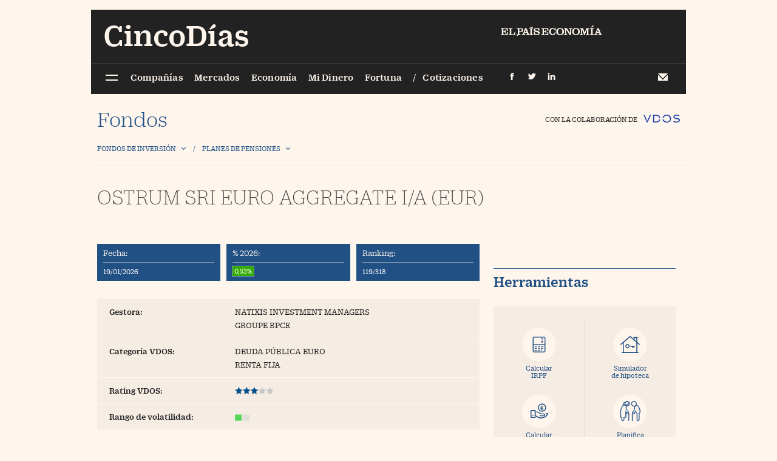

--- FILE ---
content_type: text/html;charset=UTF-8
request_url: https://fondosyplanes.cincodias.elpais.com/fondo-inversion/OSTRUM-SRI-EURO-AGGREGATE-I-A-EUR-LU0935223387
body_size: 14870
content:
<?xml version="1.0" encoding="UTF-8"?><!DOCTYPE html><html>
    <head>
        			
				<!-- Global site tag (gtag.js) - Google Analytics -->
				<script async src="https://www.googletagmanager.com/gtag/js?id=UA-3126011-4"></script>
				<script>
				window.dataLayer = window.dataLayer || [];
				function gtag(){dataLayer.push(arguments);}
				gtag('js', new Date());

				gtag('config', 'UA-3126011-4');
				</script>


				<!-- Global site tag (gtag.js) - Google Analytics -->
				<script async src="https://www.googletagmanager.com/gtag/js?id=G-2QTEMQHPJT"></script>
				<script>
				window.dataLayer = window.dataLayer || [];
				function gtag(){dataLayer.push(arguments);}
				gtag('js', new Date());

				gtag('config', 'G-2QTEMQHPJT');
				</script>
			
			
        <title>Informe del Fondo OSTRUM SRI EURO AGGREGATE I/A (EUR) | Cinco Días</title>
        <meta name="lang" content="es"/>
        <meta content="utf-8" http-equiv="encoding"/>
        <meta content="ie=edge" http-equiv="x-ua-compatible"/>
        <meta content="width=device-width, initial-scale=1" name="viewport"/>
        <meta name="author" content="Ediciones Cinco Días"/>
        <meta name="description" content="Informe del Fondo OSTRUM SRI EURO AGGREGATE I/A (EUR) | Cinco Días"/>
        <meta name="date" scheme="W3CDTF" content="2026-01-21T11:52:03.001+0100"/>
        <meta name="DC.date.issued" scheme="W3CDTF" content="2026-01-21"/>
        <meta name="DC.date" scheme="W3CDTF" content="2026-01-21"/>
        <meta property="article:modified_time" content="2026-01-21T11:52:03.001+0100"/>
        <meta property="article:published_time" content="2026-01-21"/>
        <meta property="article:publisher" content="https://www.facebook.com/Cincodias/"/>
        <meta property="article:section" content="Fondos y Planes"/>
        <meta property="article:tag" content="Informe del Fondo OSTRUM SRI EURO AGGREGATE I/A (EUR)en Cinco Días y EL PAÍS Economía. Además la última hora sobre economía, mercados, pymes y emprendedores, empresas, finanzas y tecnología."/>
        <meta property="og:title" content="Informe del Fondo OSTRUM SRI EURO AGGREGATE I/A (EUR) | Cinco Días"/>
        <meta property="og:description" content="Informe del Fondo OSTRUM SRI EURO AGGREGATE I/A (EUR) | Cinco Días"/>
        <meta property="og:image" content="https://d500.epimg.net/cincodias/iconos/v2.x/v2.0/promos/promo_og.png"/>
        <meta property="og:image:width" content="200"/>
        <meta property="og:image:height" content="200"/>
        <meta property="og:updated_time" content="2026-01-21T11:52:03.001+0100"/>
        <meta property="og:url" content="http://fondosyplanes.cincodias.elpais.com/fondo-inversion/OSTRUM-SRI-EURO-AGGREGATE-I-A-EUR-LU0935223387"/>
        <meta property="og:type" content="website"/>
        <meta property="og:site_name" content="Cinco Días"/>
        <meta property="fb:admins" content="1817806176, 36280712574, 581061878, 851024123, 100008251487379"/>
        <meta property="fb:pages" content="36280712574"/>
        <meta property="fb:app_id" content="94039431626"/>
        <meta property="twitter:card" content="summary"/>
        <meta property="twitter:site" content="@cincodiascom"/>
        <link rel="canonical" href="http://fondosyplanes.cincodias.elpais.com/fondo-inversion/OSTRUM-SRI-EURO-AGGREGATE-I-A-EUR-LU0935223387"/>
        <link rel="publisher" href="https://plus.google.com/+cincodias"/>
        <link rel="stylesheet" type="text/css" href="../../../css/tablesaw.css" media="screen"/>
        <link rel="stylesheet" type="text/css" href="../../../css/jquery.jqplot.css"/>
        <link rel="stylesheet" type="text/css" href="../../../css/bootstrap.min.css" media="screen,print"/>
        <link rel="stylesheet" type="text/css" href="../../../css/ep5d-wpc-screen.css" media="screen,print"/>
        <link rel="stylesheet" type="text/css" href="../../../css/ep5d-wpc-header-footer.css" media="screen"/>
        <script type="text/javascript" src="../../../script/tablesaw.js">// foo</script>
        <script type="text/javascript" src="../../../script/ep5d-wpc-header-footer.min.js">//foo</script>
        <script type="text/javascript" src="../../../script/jquery-3.7.1.min.js">//foo</script>
        <script type="text/javascript" src="../../../script/bootstrap.bundle.min.js">//foo</script>
        <script type="text/javascript" src="../../../script/commonLib.js">//foo</script>
        <script type="text/javascript" src="../../../script/ep5d-wpc-navLib.js">//</script>
        <script type="text/javascript">
            var addToUrl = ";jsessionid=" + "";
        </script>
        <script type="text/javascript" src="../../../script/infoLib.js">//foo</script>
        <!--[if IE]>
					<script type="text/javascript" src="../../../script/excanvas.js">//foo</script>
				<![endif]-->
        <script type="text/javascript" src="../../../script/jquery.min.js">//foo</script>
        <script type="text/javascript" src="../../../script/jquery.jqplot.min.js">//foo</script>
        <script type="text/javascript" src="../../../script/jqplot.canvasTextRenderer.min.js">//foo</script>
        <script type="text/javascript" src="../../../script/jqplot.canvasAxisTickRenderer.min.js">//foo</script>
        <script type="text/javascript" src="../../../script/jqplot.canvasAxisLabelRenderer.min.js">//foo</script>
        <script type="text/javascript" src="../../../script/jqplot.cursor.min.js">//foo</script>
        <script type="text/javascript" src="../../../script/jqplot.dateAxisRenderer.min.js">//foo</script>
        <script type="text/javascript" src="../../../script/jqplot.highlighter.min.js">//foo</script>
        <script type="text/javascript" src="../../../script/charts.base.js">//foo</script>
        <script type="text/javascript" src="../../../script/charts.evol.js">//foo</script>
        <!-- Custom behavior disabled -->
        <script>
					$(function() {
						Tablesaw.init();
						$("#nrefg").prop('checked', false);
					});
					var TablesawConfig = {
						swipe: {
							horizontalThreshold: 200,
							verticalThreshold: 200
						}
					};

				</script>
    </head>
    <body id="infofiCaract" class="container-fluid info px-10px">
        <div id="pxlhddncntrl" style="display:none">
            <script type="text/javascript" src="https://ep00.epimg.net/js/prisa/user.js?i=1">//foo</script>
            <script type="text/javascript" src="https://ep00.epimg.net/js/comun/avisopcgdpr.js?u=2018">//foo</script>
            <script type="text/javascript" src="https://gdpr.prisa.com/cmp.bundle.js?u=2018">//foo</script>
            <script language="javascript">
                
                    var DTM = {
                        pageDataLayer: { primaryCategory: "cincodias", subCategory1: "cincodias>fondosyplanes", pageType: "", siteID: "cincodias/fondosyplanes" }
                    };
                
                </script>
            <script type="text/javascript" src="https://ep00.epimg.net/js/gdt/577c3689ea990d22d8d98c00c4aa568bec64a426/satelliteLib-28ad3885d20336165372ce7de5caf99dd332388c.js">//foo</script>
        </div>
        <script type="text/javascript" src="https://ep00.epimg.net/js/pbs/pbs.slots.js">//foo</script>
        <script type="text/javascript">
            

            var gtpadunit = "elpais_finanzas_cincodias_fyp_tipoacceso";
            var gtpdivid = 'cds_gpt';
            var listadoKW = [];

            if (typeof (PBS) != "undefined") {
                var pbs_dimensiones = PBS.axm.C.screen();
                var lb_es_movil = PBS.axm.C.isMovil();
                if (lb_es_movil == false)
                    var ls_publi_tipo_acceso = "web";
                else
                    var ls_publi_tipo_acceso = "mob";


                var gtpadunit = gtpadunit.replace('tipoacceso', ls_publi_tipo_acceso);
                var gtpdivid = 'cds_gpt';

                if (pbs_dimensiones.ancho >= 980) {
                    var huecosPBS = {
                        "ldb1": [
                            [728, 90],
                            [980, 90],
                            [980, 180],
                            [980, 220],
                            [980, 250],
                            [970, 250]
                        ],
                        'ldb2': [
                            [980, 90],
                            [728, 90]
                        ],
                        'mpu1': [
                            [300, 600],
                            [300, 250]
                        ],
                        'mpu2': [
                            [300, 250]
                        ]
                    };

                } else if (pbs_dimensiones.ancho >= 728) {
                    var huecosPBS = {
                        "ldb1": [
                            [728, 90]
                        ],
                        'ldb2': [
                            [728, 90]
                        ],
                        'mpu1': [
                            [300, 600],
                            [300, 250]
                        ],
                        'mpu2': [
                            [300, 250]
                        ]
                    };
                } else {
                    var huecosPBS = {
                        'mldb1': [
                            [320, 100],
                            [320, 50]
                        ],
                        'mldb2': [320, 50],
                        'mpu1': [
                            [300, 600],
                            [300, 250]
                        ],
                        'mpu2': [
                            [300, 250]
                        ]
                    };


                }

                var la_opciones_publicidad = {
                    asy: true,
                    adunit: gtpadunit,
                    divid: gtpdivid,
                    key: {
                        paiskey: listadoKW
                    },
                    ads: huecosPBS,
                    ced: true
                };
                PBS.setAds(la_opciones_publicidad);
            } else
                var PBS = {
                    display: function () { }
                };

            
            </script>
        <script type="text/javascript">
            

            if (gtpadunit.indexOf('_mob') == -1)
                document.write("<div class='col-12 d-flex justify-content-center py-2' id='cds_gpt-LDB1'><script type='text/javascript\'>PBS.display('LDB1');<\/script></div>");
            else
                document.write("<div class='col-12 d-flex justify-content-center py-2' id='cds_gpt-MLDB1'><script type='text/javascript\'>PBS.display('MLDB1');<\/script></div>");

            
            </script>
        <header class="cabecera" id="cabecera">
            <div class="cabecera__interior" id="cabecera__interior">
                <div class="navegacion">
                    <button class="boton--ico boton_menu" id="boton_menu" data-capa="menu">//foo</button>
                    <span class="logo-elpaiseconomia" itemtype="http://data-vocabulary.org/Breadcrumb" itemscope="">
                        <a href="https://economia.elpais.com" itemprop="url">
                            <span itemprop="title">EL PAÍS Economía</span>
                        </a>
                    </span>
                    <h1 class="logo" itemscope="" itemtype="http://data-vocabulary.org/Breadcrumb">
                        <a href="https://cincodias.elpais.com" itemprop="url">
                            <span itemprop="title">CincoDías</span>
                        </a>
                    </h1>
                    <nav class="navegacion-menu">
                        <ul class="listado">
                            <li>
                                <a href="https://cincodias.elpais.com/seccion/companias">Compañías</a>
                            </li>
                            <li>
                                <a href="https://cincodias.elpais.com/seccion/mercados">Mercados</a>
                            </li>
                            <li>
                                <a href="https://cincodias.elpais.com/seccion/economia">Economía</a>
                            </li>
                            <li>
                                <a href="https://cincodias.elpais.com/seccion/midinero">Mi Dinero</a>
                            </li>
                            <li>
                                <a href="https://cincodias.elpais.com/seccion/fortunas">Fortuna</a>
                            </li>
                        </ul>
                        <ul class="otros">
                            <li>
                                <a href="https://cincodias.elpais.com/mercados/">Cotizaciones</a>
                            </li>
                        </ul>
                        <aside class="redes" id="organizacion" itemprop="publisher" itemscope="" itemtype="http://schema.org/Organization">
                            <meta itemprop="url" content="https://cincodias.elpais.com"/>
                            <meta itemprop="name" content="Cinco Días"/>
                            <meta itemprop="telephone" content="91 538 61 00"/>
                            <a itemprop="sameAs" rel="nofollow" href="https://www.facebook.com/Cincodias" class="bo#ton--ico boton_facebook"/>
                            <a itemprop="sameAs" rel="nofollow" href="https://twitter.com/cincodiascom" class="boton--ico boton_twitter"/>
                            <a itemprop="sameAs" rel="nofollow" href="https://www.linkedin.com/company/cincodias" class="boton--ico boton_linkedin"/>
                            <span itemprop="logo" itemscope="" itemtype="https://schema.org/ImageObject">
                                <meta itemprop="url" content="https://d500.epimg.net/cincodias/iconos/v2.x/v2.0/redes/promo_og.png"/>
                                <meta itemprop="width" content="200"/>
                                <meta itemprop="height" content="200"/>
                            </span>
                        </aside>
                    </nav>
                    <div class="usuario" id="usuario">
                        <a class="boton--ico boton_newsletter" id="boton_newsletter" href="https://plus.elpais.com/newsletters/lnp/1/350/?id_externo_promo=not_landingnwl_5d">Newsletter</a>
                    </div>
                </div>
                <div class="menu" id="menu">
                    <button class="boton--ico boton_cerrar_menu" id="cerrar_menu" data-capa="menu">Cerrar menú</button>
                    <div class="menu-buscar">
                        <div class="menu-buscar__interior">
                            <form name="formulario_busquedas" action="https://cincodias.elpais.com/buscador/" method="POST">
                                <input autocomplete="off" type="search" name="qt" placeholder="Buscar"/>
                                <button class="boton--ico boton_buscar">Buscar</button>
                            </form>
                        </div>
                    </div>
                    <nav class="menu-lista">
                        <div class="menu-col">
                            <strong>Información</strong>
                            <ul>
                                <li class="menu-seccion">
                                    <a href="https://cincodias.elpais.com/seccion/companias">Compañías</a>
                                    <button data-capa="seccion" class="boton--ico boton_seccion">//foo</button>
                                    <ul>
                                        <li>
                                            <a href="https://cincodias.elpais.com/tag/c/627b69eaa155e3dda55b0ec030a5e8ac">Banca y seguros</a>
                                        </li>
                                        <li>
                                            <a href="https://cincodias.elpais.com/tag/telecomunicaciones/a">Telecos</a>
                                        </li>
                                        <li>
                                            <a href="https://cincodias.elpais.com/tag/c/ddbda2e8348f8cc6948ccfa1d7c47330">Tecnología, internet y medios</a>
                                        </li>
                                        <li>
                                            <a href="https://cincodias.elpais.com/tag/energia/a">Energía</a>
                                        </li>
                                        <li>
                                            <a href="https://cincodias.elpais.com/tag/c/5980a99167e46ba9be54627b05732ce1">Construcción e infraestructuras</a>
                                        </li>
                                        <li>
                                            <a href="https://cincodias.elpais.com/tag/industria/a">Industria</a>
                                        </li>
                                        <li>
                                            <a href="https://cincodias.elpais.com/tag/consumo/a">Consumo</a>
                                        </li>
                                        <li>
                                            <a href="https://cincodias.elpais.com/tag/turismo/a">Turismo</a>
                                        </li>
                                        <li>
                                            <a href="https://cincodias.elpais.com/tag/mercado_inmobiliario/a">Inmobiliario</a>
                                        </li>
                                        <li>
                                            <a href="https://cincodias.elpais.com/tag/salud/a"> Salud</a>
                                        </li>
                                        <li>
                                            <a href="https://cincodias.elpais.com/tag/agroalimentacion/a">Agroalimentario</a>
                                        </li>
                                        <li>
                                            <a href="https://cincodias.elpais.com/tag/transporte/a">Transporte</a>
                                        </li>
                                        <li>
                                            <a href="https://cincodias.elpais.com/tag/comercio_exterior/a">Comercio exterior</a>
                                        </li>
                                    </ul>
                                </li>
                                <li class="menu-seccion">
                                    <a href="https://cincodias.elpais.com/seccion/mercados">Mercados</a>
                                    <button data-capa="seccion" class="boton--ico boton_seccion">//foo</button>
                                    <ul>
                                        <li>
                                            <a href="https://cincodias.elpais.com/tag/bolsa/a">Bolsas</a>
                                        </li>
                                        <li>
                                            <a href="https://cincodias.elpais.com/tag/c/bb87021e36a4af21e5af98fa166a8d37">Divisas</a>
                                        </li>
                                        <li>
                                            <a href="https://cincodias.elpais.com/tag/c/a3ca5dda0777decbd89c4a4ac09e03d0">Fondos</a>
                                        </li>
                                        <li>
                                            <a href="https://cincodias.elpais.com/tag/materias_primas/a">Materias primas</a>
                                        </li>
                                        <li>
                                            <a href="https://cincodias.elpais.com/tag/c/c0385727f7c1886de58a9f160183760e">Deuda</a>
                                        </li>
                                        <li>
                                            <a href="https://cincodias.elpais.com/tag/tendencias/a">Tendencias</a>
                                        </li>
                                    </ul>
                                </li>
                                <li class="menu-seccion">
                                    <a href="https://cincodias.elpais.com/seccion/economia">Economía</a>
                                    <button data-capa="seccion" class="boton--ico boton_seccion">//foo</button>
                                    <ul>
                                        <li>
                                            <a href="https://cincodias.elpais.com/tag/vivienda/a">Vivienda</a>
                                        </li>
                                        <li>
                                            <a href="https://cincodias.elpais.com/tag/administracion_publica/a">Administraciones públicas</a>
                                        </li>
                                        <li>
                                            <a href="https://cincodias.elpais.com/tag/c/384fbe52a16931ce9c29a6c7dbcbd228">Empleo</a>
                                        </li>
                                        <li>
                                            <a href="https://cincodias.elpais.com/tag/impuestos/a">Fiscalidad</a>
                                        </li>
                                        <li>
                                            <a href="https://cincodias.elpais.com/tag/indicadores_economicos/a">Coyuntura</a>
                                        </li>
                                        <li>
                                            <a href="https://cincodias.elpais.com/tag/politica/a">Política</a>
                                        </li>
                                        <li>
                                            <a href="https://cincodias.elpais.com/tag/relaciones_internacionales/a">Internacional</a>
                                        </li>
                                    </ul>
                                </li>
                                <li class="menu-seccion">
                                    <a href="https://cincodias.elpais.com/mercados/">Cotizaciones</a>
                                    <button data-capa="seccion" class="boton--ico boton_seccion">//foo</button>
                                    <ul>
                                        <li>
                                            <a href="https://cincodias.elpais.com/mercados/bolsa/">Bolsa</a>
                                        </li>
                                        <li>
                                            <a href="https://cincodias.elpais.com/mercados/divisas/">Divisas</a>
                                        </li>
                                        <li>
                                            <a href="https://cincodias.elpais.com/mercados/prima-de-riesgo/">Deuda</a>
                                        </li>
                                        <li>
                                            <a href="https://cincodias.elpais.com/mercados/materias-primas/">Materias primas</a>
                                        </li>
                                        <li>
                                            <a href="https://cincodias.elpais.com/mercados/tipos-de-interes/">Tipos de interés</a>
                                        </li>
                                    </ul>
                                </li>
                                <li class="menu-seccion">
                                    <a href="https://cincodias.elpais.com/seccion/fondos_y_planes/">Fondos y Planes</a>
                                    <button class="boton--ico boton_seccion" data-capa="seccion">//foo</button>
                                    <ul>
                                        <li>
                                            <a href="https://cincodias.elpais.com/tag/fondos_inversion/a">Fondos de inversión</a>
                                        </li>
                                        <li>
                                            <a href="https://cincodias.elpais.com/tag/planes_pensiones/a">Planes de pensiones</a>
                                        </li>
                                    </ul>
                                </li>
                                <li class="menu-seccion">
                                    <a href="https://cincodias.elpais.com/seccion/midinero">Mi Dinero</a>
                                    <button data-capa="seccion" class="boton--ico boton_seccion">//foo</button>
                                    <ul>
                                        <li>
                                            <a href="https://cincodias.elpais.com/tag/hipotecas/a">Hipotecas</a>
                                        </li>
                                        <li>
                                            <a href="https://cincodias.elpais.com/tag/c/a34dc428ff2a234041dee9cdd18cf788">Depósitos y préstamos</a>
                                        </li>
                                        <li>
                                            <a href="https://cincodias.elpais.com/tag/c/d468ea9496ac23335d27501078a54a61">Seguros y tarjetas</a>
                                        </li>
                                        <li>
                                            <a href="https://cincodias.elpais.com/tag/impuestos/a">Impuestos</a>
                                        </li>
                                        <li>
                                            <a href="https://cincodias.elpais.com/tag/c/384fbe52a16931ce9c29a6c7dbcbd228">Trabajo y pensiones</a>
                                        </li>
                                        <li>
                                            <a href="https://cincodias.elpais.com/tag/consumo/a">Consumo</a>
                                        </li>
                                        <li>
                                            <a href="https://cincodias.elpais.com/tag/empleo_autonomo/a">Autónomos</a>
                                        </li>
                                        <li>
                                            <a href="https://cincodias.elpais.com/herramientas/">Herramientas</a>
                                        </li>
                                        <li>
                                            <a href="https://cincodias.elpais.com/tag/c/52359bb9c99d8871c6642c55e9a48d52">Profesionales</a>
                                        </li>
                                    </ul>
                                </li>
                                <li class="menu-seccion">
                                    <a href="https://cincodias.elpais.com/seccion/fortunas">Fortuna</a>
                                    <button data-capa="seccion" class="boton--ico boton_seccion">//foo</button>
                                    <ul>
                                        <li>
                                            <a href="https://cincodias.elpais.com/tag/c/1bbdcc40718a5081dbde1fc484d971c6">Gestión</a>
                                        </li>
                                        <li>
                                            <a href="https://cincodias.elpais.com/tag/c/e129b66bc31e2aa5410738191d75978d">Lujo y estilo de vida</a>
                                        </li>
                                        <li>
                                            <a href="https://cincodias.elpais.com/tag/nombramientos/a">Nombramientos</a>
                                        </li>
                                        <li>
                                            <a href="https://cincodias.elpais.com/tag/gastronomia/a">Gastronomía</a>
                                        </li>
                                        <li>
                                            <a href="https://cincodias.elpais.com/tag/c/92fb24a3700334c25100c9185b2401ad">Emprendimiento</a>
                                        </li>
                                        <li>
                                            <a href="https://cincodias.elpais.com/tag/c/12c85a5bc4c9bef2fe3f8612c1e6103f">Carrera</a>
                                        </li>
                                    </ul>
                                </li>
                                <li>
                                    <a href="https://cincodias.elpais.com/tag/opinion">Opinión</a>
                                </li>
                                <li>
                                    <a href="https://cincodias.elpais.com/agr/blogs/a">Blogs</a>
                                </li>
                                <li>
                                    <a href="https://cincodias.elpais.com/agr/extras/a">Extras</a>
                                </li>
                            </ul>
                        </div>
                        <div class="menu-col">
                            <ul>
                                <li class="menu-seccion">
                                    <a href="https://cincodias.elpais.com/tag/c/1a4501cddd593b3d95afcdb90ddde4ab">Vídeos</a>
                                </li>
                                <li class="menu-seccion">
                                    <a href="https://cincodias.elpais.com/seccion/album">Fotogalerías</a>
                                </li>
                                <li class="menu-seccion">
                                    <a href="https://cincodias.elpais.com/tag/c/53ca375c16c5a0ec7c209b22db7a040c">Infografías</a>
                                </li>
                                <li class="menu-seccion">
                                    <a href="https://cincodias.elpais.com/seccion/fotorrelato">Fotorrelatos</a>
                                </li>
                                <li class="menu-seccion">
                                    <a href="https://plus.elpais.com/newsletters/lnp/1/350">Newsletter</a>
                                </li>
                            </ul>
                        </div>
                        <div class="menu-col">
                            <strong>Más Cinco Días</strong>
                            <ul>
                                <li class="menu-seccion">
                                    <a href="https://cincodias.elpais.com/smartlife">Smartlife</a>
                                    <button data-capa="seccion" class="boton--ico boton_seccion">//foo</button>
                                    <ul>
                                        <li>
                                            <a href="https://cincodias.elpais.com/smartlife/smartphones">Smartphones</a>
                                        </li>
                                        <li>
                                            <a href="https://cincodias.elpais.com/smartlife/lifestyle">Lifestyle</a>
                                        </li>
                                        <li>
                                            <a href="https://cincodias.elpais.com/smartlife/tablets">Tablets</a>
                                        </li>
                                        <li>
                                            <a href="https://cincodias.elpais.com/smartlife/smarttv">Smart TV</a>
                                        </li>
                                        <li>
                                            <a href="https://cincodias.elpais.com/smartlife/gadgets">Gadgets</a>
                                        </li>
                                        <li>
                                            <a href="https://cincodias.elpais.com/smartlife/pymes">Pymes</a>
                                        </li>
                                        <li>
                                            <a href="https://cincodias.elpais.com/smartlife/motor">Motor</a>
                                        </li>
                                    </ul>
                                </li>
                                <li class="menu-seccion">
                                    <a href="https://cincodias.elpais.com/territorio_pyme">Territorio Pyme</a>
                                    <button data-capa="seccion" class="boton--ico boton_seccion">//foo</button>
                                    <ul>
                                        <li>
                                            <a href="https://cincodias.elpais.com/territorio_pyme/pyme">Pymes</a>
                                        </li>
                                        <li>
                                            <a href="https://cincodias.elpais.com/territorio_pyme/emprendedores">Emprendedores</a>
                                        </li>
                                        <li>
                                            <a href="https://cincodias.elpais.com/territorio_pyme/autonomos">Autónomos</a>
                                        </li>
                                        <li>
                                            <a href="https://cincodias.elpais.com/territorio_pyme/franquicias">Franquicias</a>
                                        </li>
                                        <li>
                                            <a href="https://cincodias.elpais.com/territorio_pyme/financiacion">Financiación</a>
                                        </li>
                                    </ul>
                                </li>
                                <li>
                                    <a href="https://cincodias.elpais.com/agr/legal">Legal</a>
                                </li>
                                <li>
                                    <a href="https://cincodias.elpais.com/seccion/zona_trading">Zona Trading</a>
                                </li>
                                <li class="menu-seccion">
                                    <span>Eventos </span>
                                    <button data-capa="seccion" class="boton--ico boton_seccion">//foo</button>
                                    <ul>
                                        <li>
                                            <a href="https://cincodias.elpais.com/especiales/premios-cinco-dias/">Premios Cinco Días</a>
                                        </li>
                                        <li>
                                            <a href="https://cincodias.elpais.com/agr/foros_cinco_dias/a/">Foros</a>
                                        </li>
                                        <li>
                                            <a href="https://cincodias.elpais.com/tag/desayunos_cinco_dias/a/">Desayunos</a>
                                        </li>
                                    </ul>
                                </li>
                                <li class="menu-seccion">
                                    <span>Sigue a Cinco Días</span>
                                    <button data-capa="seccion" class="boton--ico boton_seccion">//foo</button>
                                    <ul>
                                        <li>
                                            <a href="https://www.facebook.com/Cincodias/">Facebook</a>
                                        </li>
                                        <li>
                                            <a href="https://twitter.com/CincoDiascom">Twitter</a>
                                        </li>
                                        <li>
                                            <a href="https://www.linkedin.com/company/933981">Linkedin</a>
                                        </li>
                                    </ul>
                                </li>
                                <li class="menu-seccion">
                                    <span>Otros </span>
                                    <button data-capa="seccion" class="boton--ico boton_seccion">//foo</button>
                                    <ul>
                                        <li>
                                            <a href="https://cincodias.elpais.com/tag/fecha/hoy">Hemeroteca</a>
                                        </li>
                                        <li>
                                            <a href="https://cincodias.elpais.com/estaticos/suscripciones/">Suscripciones</a>
                                        </li>
                                    </ul>
                                </li>
                            </ul>
                        </div>
                    </nav>
                </div>
            </div>
        </header>
        <section class="container">
            <div class="row">
                <div class="col-12 col-sm-4">
                    <a href="https://cincodias.elpais.com/tag/fondos_inversion/a" title="cincodias.elpais.com">
                        <h1 class="mt-3 mb-2">Fondos</h1>
                    </a>
                </div>
                <div class="col-12 col-sm-8 d-flex align-items-center justify-content-sm-start justify-content-md-end">
                    <span class="label-logo">CON LA COLABORACIÓN DE</span>
                    <a href="http://www.vdos.com" title="vdos.com">
                        <img class="logo-header-vdos" src="../../../img/clear.png" alt="Logo VDOS" title="Logo VDOS"/>
                    </a>
                </div>
            </div>
        </section>
        <nav class="container navbar navbar-expand-md">
            <button class="navbar-toggler" type="button" data-toggle="collapse" data-target="#navbarNavDropdown" aria-controls="navbarNavDropdown" aria-expanded="false" aria-label="Toggle navigation">
                <span class="navbar-toggler-icon"/>
            </button>
            <div class="collapse navbar-collapse" id="navbarNavDropdown">
                <ul class="navbar-nav">
                    <li class="nav-item dropdown">
                        <a class="nav-link dropdown-toggle" href="#" id="navbarDropdownMenuLink" data-toggle="dropdown" aria-haspopup="true" aria-expanded="false">Fondos de inversión</a>
                        <ul class="dropdown-menu" aria-labelledby="navbarDropdownMenuLink">
                            <li>
                                <a class="dropdown-item" href="/fondos-inversion/buscador">Buscador</a>
                            </li>
                            <li>
                                <a class="dropdown-item" href="/fondos-inversion/ranking">Ranking</a>
                            </li>
                        </ul>
                    </li>
                    <li class="nav-item dropdown">
                        <a class="nav-link dropdown-toggle" href="#" id="navbarDropdownMenuLink" data-toggle="dropdown" aria-haspopup="true" aria-expanded="false">Planes de pensiones</a>
                        <ul class="dropdown-menu" aria-labelledby="navbarDropdownMenuLink">
                            <li>
                                <a class="dropdown-item" href="/planes-pensiones/buscador">Buscador</a>
                            </li>
                            <li>
                                <a class="dropdown-item" href="/planes-pensiones/ranking">Ranking</a>
                            </li>
                        </ul>
                    </li>
                </ul>
            </div>
        </nav>
        <main class="container">
            <div class="row mb-3">
                <div class="col-12">
                    <h2 class="info">OSTRUM SRI EURO AGGREGATE I/A (EUR)</h2>
                </div>
            </div>
            <div class="row">
                <div class="col-12 col-sm-12 col-md-7 col-lg-8">
                    <div class="d-block">
                        <ul class="list-unstyled d-flex justify-content-between text-left px-0 featured-data">
                            <li title="Fecha">
                                <label class="d-block">Fecha:</label>
                                <span class="d-block">19/01/2026</span>
                            </li>
                            <li title="Rentabilidad en el año">
                                <label class="d-block">% 2026:</label>
                                <span class="positive">0,53%</span>
                            </li>
                            <li title="Ranking">
                                <label class="d-block">Ranking:</label>
                                <span class="d-block">119/318</span>
                            </li>
                        </ul>
                    </div>
                    <div class="d-block">
                        <ul class="list-unstyled common-data-1">
                            <li class="row mb-2">
                                <label class="col-12 col-md-4 mb-0 mb-0">Gestora:</label>
                                <span class="col-12 col-md-8">NATIXIS INVESTMENT MANAGERS</span>
                                <span class="col-12 col-md-8 offset-md-4">GROUPE BPCE</span>
                            </li>
                            <li class="row mb-2">
                                <label class="col-12 col-md-4 mb-0 mb-0">Categoría VDOS:</label>
                                <span class="col-12 col-md-8">DEUDA PÚBLICA EURO</span>
                                <span class="col-12 col-md-8 offset-md-4">RENTA FIJA</span>
                            </li>
                            <li class="row mb-2">
                                <label class="col-12 col-md-4 mb-0 mb-0">Rating VDOS:</label>
                                <span class="col-12 col-md-8">
                                    <img class="icon-star icon-star-r3" title="Rating VDOS: 3 estrellas" alt="Rating VDOS: 3 estrellas" src="../../../img/clear.png"/>
                                </span>
                            </li>
                            <li class="row mb-2">
                                <label class="col-12 col-md-4 mb-0 mb-0">Rango de volatilidad:
					</label>
                                <span class="col-12 col-md-8">
                                    <img class="nriesgom icon icon-risk-3" src="../../../img/clear.png" alt="Entre 2% y 5%" title="Entre 2% y 5%"/>
                                </span>
                            </li>
                        </ul>
                    </div>
                    <div class="d-block">
                        <h3 id="bodytitle_h3_1">Datos identificativos</h3>
                        <ul class="list-unstyled">
                            <li class="row mb-2">
                                <label class="col-12 col-md-4 mb-0 align-self-start">Denominación:
										</label>
                                <span class="col-12 col-md-8">OSTRUM SRI EURO AGGREGATE I/A (EUR)</span>
                            </li>
                            <li class="row mb-2">
                                <label class="col-12 col-md-4 mb-0 align-self-start">ISIN:
										</label>
                                <span class="col-12 col-md-8">LU0935223387</span>
                            </li>
                            <li class="row mb-2">
                                <label class="col-12 col-md-4 mb-0 align-self-start">Divisa:
										</label>
                                <span class="col-12 col-md-8">EUR</span>
                            </li>
                            <li class="row mb-2">
                                <label class="col-12 col-md-4 mb-0 align-self-start">Fecha de constitución:
										</label>
                                <span class="col-12 col-md-8">15/11/2013</span>
                            </li>
                            <li class="row mb-2">
                                <label class="col-12 col-md-4 mb-0 align-self-start">Gestora:
										</label>
                                <span class="col-12 col-md-8">NATIXIS INVESTMENT MANAGERS</span>
                            </li>
                            <li class="row mb-2">
                                <label class="col-12 col-md-4 mb-0 align-self-start">Grupo financiero:
										</label>
                                <span class="col-12 col-md-8">GROUPE BPCE</span>
                            </li>
                            <li class="row mb-2">
                                <label class="col-12 col-md-4 mb-0 align-self-start">Depositaria:
										</label>
                                <span class="col-12 col-md-8">BROWN BROTHERS HARRIMAN (LUXEMBOURG) S.C.A.</span>
                            </li>
                            <li class="row mb-2">
                                <label class="col-12 col-md-4 mb-0 align-self-start">Auditor:
										</label>
                                <span class="col-12 col-md-8">KPMG LUXEMBOURG S.A R.L.</span>
                            </li>
                        </ul>
                    </div>
                    <div class="d-block">
                        <h3>Política de inversión</h3>
                        <p>El objetivo de inversión del Subfondo es superar la rentabilidad del índice Bloomberg Capital Euro Aggregate 500MM durante el periodo de inversión mínimo recomendado de 2 años, mediante inversiones en una amplia gama de instrumentos de renta fija que cumplan con criterios extrafinancieros (ambientales, sociales y de gobernanza). El Subfondo siempre se expone a valores de renta fija denominados en euros. El Subfondo invierte su patrimonio neto principalmente en crédito y bonos gubernamentales denominados en euros con grado de inversión denominado en euros y bonos soberanos, así como en títulos emitidos por agencias y bonos cubiertos.</p>
                        <ul class="list-unstyled row">
                            <li class="col-12">
                                <label class="mr-1">Referencia: </label>
                                <span>Bloomberg Capital Euro Aggregate 500MM</span>
                            </li>
                        </ul>
                        <div class="text-center">
                            <div class="d-flex justify-content-center" id="cds_gpt-MPU2">
            

            <script type='text/javascript'>
                PBS.display('MPU2');
            </script>

            
            </div>
                        </div>
                    </div>
                    <div class="d-block">
                        <h3>Última valoración</h3>
                        <ul class="list-unstyled">
                            <li class="row mb-2">
                                <label class="col-12 col-md-4 mb-0 align-self-start">Valor liquidativo:
										</label>
                                <span class="col-12 col-md-8">163.823,860000 EUR</span>
                            </li>
                            <li class="row mb-2">
                                <label class="col-12 col-md-4 mb-0 align-self-start">Patrimonio (miles de euros):
										</label>
                                <span class="col-12 col-md-8">5.624,83</span>
                            </li>
                            <li class="row mb-2">
                                <label class="col-12 col-md-4 mb-0 align-self-start">Fecha:
										</label>
                                <span class="col-12 col-md-8">19/01/2026</span>
                            </li>
                        </ul>
                    </div>
                    <div class="d-block">
                        <h3>Evolución de Rentabilidad</h3>
                        <div class="d-block">
                            <form id="rentEvolForm" method="get" action="infofiCaract.do?nfoseo=OSTRUM-SRI-EURO-AGGREGATE-I-A-EUR-LU0935223387">
                                <fieldset class="p-3">
                                    <div class="form-group">
                                        <label id="diffm_label" for="diffm" class="novradio" title="Seleccione el primer plazo para comparar">Plazo:
												</label>
                                        <select class="custom-select" id="diffm" name="diffm" size="1" title="Seleccione el primer plazo para comparar">
                                            <option value="1">1 mes</option>
                                            <option value="3">3 meses</option>
                                            <option value="6">6 meses</option>
                                            <option value="12">1 año</option>
                                            <option value="24">2 años</option>
                                            <option value="36">3 años</option>
                                            <option value="60">5 años</option>
                                            <option value="120" selected="selected">10 años</option>
                                        </select>
                                    </div>
                                    <div class="form-group">
                                        <div class="form-check">
                                            <input type="checkbox" class="form-check-input" id="nrefg" name="nrefg"/>
                                            <label id="nrefg_label" for="nrefg" class="form-check-label">Categoría:
													</label>
                                            <span class="nrefg">DEUDA PÚBLICA EURO</span>
                                        </div>
                                    </div>
                                    <input class="btn btn-primary float-right ml-1" type="button" title="Actualizar gráfico " value="Actualizar" onclick="javascript:submitRentEvolForm(this.form)"/>
                                    <input class="btn btn-primary float-right" type="button" title="Borrar" value="Borrar" onclick="javascript:resetRentEvolForm(this.form)"/>
                                </fieldset>
                            </form>
                        </div>
                        <div class="d-block">
                            <div id="chart" class="jschart evol">
                                <script type="text/javascript">
											var refdate = new Date ('01/19/2026');
											var data = new Array([["01/31/2016",165789.150000],["02/29/2016",166868.620000],["03/31/2016",168351.540000],["04/30/2016",167297.900000],["05/31/2016",168555.240000],["06/30/2016",171430.000000],["07/31/2016",173232.060000],["08/31/2016",173249.760000],["09/30/2016",173190.410000],["10/31/2016",170686.860000],["11/30/2016",167443.030000],["12/31/2016",168675.180000],["01/31/2017",166360.470000],["02/28/2017",168082.740000],["03/31/2017",167297.560000],["04/30/2017",168233.120000],["05/31/2017",169270.050000],["06/30/2017",168519.110000],["07/31/2017",169134.090000],["08/31/2017",170250.950000],["09/30/2017",169674.780000],["10/31/2017",171495.710000],["11/30/2017",171879.500000],["12/31/2017",170915.750000],["01/31/2018",170566.150000],["02/28/2018",170367.030000],["03/31/2018",172325.850000],["04/30/2018",171489.390000],["05/31/2018",169829.390000],["06/30/2018",170625.230000],["07/31/2018",170450.530000],["08/31/2018",169900.370000],["09/30/2018",169262.450000],["10/31/2018",168905.740000],["11/30/2018",169115.110000],["12/31/2018",169656.420000],["01/31/2019",171482.240000],["02/28/2019",171677.760000],["03/31/2019",174475.660000],["04/30/2019",174641.360000],["05/31/2019",176404.240000],["06/30/2019",179987.920000],["07/31/2019",182306.900000],["08/31/2019",185632.480000],["09/30/2019",184796.780000],["10/31/2019",183144.090000],["11/30/2019",181545.450000],["12/31/2019",180762.950000],["01/31/2020",184155.520000],["02/29/2020",184691.160000],["03/31/2020",175737.580000],["04/30/2020",177711.690000],["05/31/2020",178813.490000],["06/30/2020",180517.500000],["07/31/2020",182711.790000],["08/31/2020",181938.310000],["09/30/2020",183504.660000],["10/31/2020",185198.250000],["11/30/2020",186396.680000],["12/31/2020",186893.850000],["01/31/2021",185768.980000],["02/28/2021",182970.790000],["03/31/2021",183327.740000],["04/30/2021",181827.780000],["05/31/2021",182099.510000],["06/30/2021",182843.020000],["07/31/2021",185522.070000],["08/31/2021",184711.870000],["09/30/2021",182735.000000],["10/31/2021",181319.490000],["11/30/2021",183391.650000],["12/31/2021",181317.770000],["01/31/2022",179027.480000],["02/28/2022",175110.410000],["03/31/2022",170977.100000],["04/30/2022",166998.140000],["05/31/2022",162649.090000],["06/30/2022",158494.980000],["07/31/2022",165095.580000],["08/31/2022",157389.220000],["09/30/2022",151303.900000],["10/31/2022",151328.310000],["11/30/2022",155180.100000],["12/31/2022",149753.560000],["01/31/2023",152908.560000],["02/28/2023",149749.200000],["03/31/2023",152007.010000],["04/30/2023",152200.870000],["05/31/2023",152578.190000],["06/30/2023",152047.950000],["07/31/2023",152478.800000],["08/31/2023",152688.370000],["09/30/2023",149843.350000],["10/31/2023",150635.560000],["11/30/2023",153982.280000],["12/31/2023",158943.720000],["01/31/2024",158787.660000],["02/29/2024",155653.850000],["03/31/2024",158175.840000],["04/30/2024",154654.340000],["05/31/2024",154724.240000],["06/30/2024",155520.880000],["07/31/2024",159710.580000],["08/31/2024",160733.290000],["09/30/2024",162837.160000],["10/31/2024",160547.080000],["11/30/2024",163839.970000],["12/31/2024",161671.260000],["01/31/2025",161762.690000],["02/28/2025",162938.250000],["03/31/2025",159900.340000],["04/30/2025",162171.050000],["05/31/2025",162371.020000],["06/30/2025",162266.970000],["07/31/2025",162111.840000],["08/31/2025",161805.660000],["09/30/2025",162498.140000],["10/31/2025",163886.460000],["11/30/2025",163757.860000],["12/31/2025",162963.240000],["01/19/2026",163823.860000]],[["01/31/2016",2346.022751],["02/29/2016",2362.086315],["03/31/2016",2374.788590],["04/30/2016",2349.176261],["05/31/2016",2367.564382],["06/30/2016",2410.680890],["07/31/2016",2428.260666],["08/31/2016",2422.571313],["09/30/2016",2423.225605],["10/31/2016",2376.900837],["11/30/2016",2342.859502],["12/31/2016",2359.284267],["01/31/2017",2317.556979],["02/28/2017",2334.560364],["03/31/2017",2325.762972],["04/30/2017",2334.818333],["05/31/2017",2346.125066],["06/30/2017",2339.178045],["07/31/2017",2342.626401],["08/31/2017",2354.625509],["09/30/2017",2347.069680],["10/31/2017",2366.038576],["11/30/2017",2371.141160],["12/31/2017",2355.719294],["01/31/2018",2350.942290],["02/28/2018",2352.939998],["03/31/2018",2381.716201],["04/30/2018",2375.568230],["05/31/2018",2334.637055],["06/30/2018",2349.187557],["07/31/2018",2338.883899],["08/31/2018",2320.977373],["09/30/2018",2323.255275],["10/31/2018",2319.301260],["11/30/2018",2331.709649],["12/31/2018",2352.483047],["01/31/2019",2368.632694],["02/28/2019",2363.467939],["03/31/2019",2388.051036],["04/30/2019",2387.918904],["05/31/2019",2410.565015],["06/30/2019",2457.412116],["07/31/2019",2490.887403],["08/31/2019",2541.430765],["09/30/2019",2536.007759],["10/31/2019",2511.202191],["11/30/2019",2491.980552],["12/31/2019",2473.747025],["01/31/2020",2511.457514],["02/29/2020",2518.090711],["03/31/2020",2471.571260],["04/30/2020",2478.782202],["05/31/2020",2484.172670],["06/30/2020",2503.904337],["07/31/2020",2523.539673],["08/31/2020",2510.846629],["09/30/2020",2535.084074],["10/31/2020",2554.411481],["11/30/2020",2557.588121],["12/31/2020",2560.786807],["01/31/2021",2548.531340],["02/28/2021",2514.754965],["03/31/2021",2519.579979],["04/30/2021",2498.901962],["05/31/2021",2498.728445],["06/30/2021",2504.868422],["07/31/2021",2535.030879],["08/31/2021",2526.151688],["09/30/2021",2506.568247],["10/31/2021",2492.365257],["11/30/2021",2519.969526],["12/31/2021",2493.916994],["01/31/2022",2474.950572],["02/28/2022",2441.878932],["03/31/2022",2405.150241],["04/30/2022",2353.035060],["05/31/2022",2313.891552],["06/30/2022",2283.527930],["07/31/2022",2339.689757],["08/31/2022",2256.296410],["09/30/2022",2196.704010],["10/31/2022",2201.213746],["11/30/2022",2225.067233],["12/31/2022",2159.784032],["01/31/2023",2196.348861],["02/28/2023",2157.887800],["03/31/2023",2198.835885],["04/30/2023",2197.123039],["05/31/2023",2205.442967],["06/30/2023",2196.340187],["07/31/2023",2197.821702],["08/31/2023",2204.525541],["09/30/2023",2161.383747],["10/31/2023",2171.225032],["11/30/2023",2220.456650],["12/31/2023",2286.011403],["01/31/2024",2276.253468],["02/29/2024",2253.302651],["03/31/2024",2271.796667],["04/30/2024",2248.315879],["05/31/2024",2244.694200],["06/30/2024",2249.741683],["07/31/2024",2290.314714],["08/31/2024",2298.205299],["09/30/2024",2324.551945],["10/31/2024",2304.364381],["11/30/2024",2347.635173],["12/31/2024",2322.580539],["01/31/2025",2320.445916],["02/28/2025",2334.272541],["03/31/2025",2306.690306],["04/30/2025",2341.984319],["05/31/2025",2344.390610],["06/30/2025",2341.295834],["07/31/2025",2336.572854],["08/31/2025",2330.891215],["09/30/2025",2337.888022],["10/31/2025",2355.521169],["11/30/2025",2354.506527],["12/31/2025",2343.984640],["01/19/2026",2352.048979]]);
											var chart = new EvolmChart();
											chart.target = 'chart';
											chart.date = '01/19/2026';
											chart.data = new Array(data[0]);
											chart.lineColors = ["#215085", "#222"];
											chart.backgroundColor = "#fef5ed";
											chart.gridLineColor = "#f5ece4";
											chart.showLegend = false;
											chart.gridBorderWidth = 0.0;
											chart.gridShadow = false;
											chart.xAxisTicksAngle = -30;
											chart.highlightEffect = true;
											chart.trackingEffect = true;
											chart.zoomEffect = true;
											chart.paint();

										</script>
                            </div>
                        </div>
                        <div class="d-block">
                            <ul class="list-unstyled">
                                <li class="row mb-2">
                                    <label class="col-12 col-md-4 mb-0 align-self-start">Fondo:
											</label>
                                    <span class="col-12 col-md-8 jqplot-nfondo-legend">OSTRUM SRI EURO AGGREGATE I/A (EUR)</span>
                                </li>
                                <li class="row mb-2">
                                    <label class="col-12 col-md-4 mb-0 align-self-start">Categoría:
											</label>
                                    <span class="col-12 col-md-8 jqplot-nrefg-legend">DEUDA PÚBLICA EURO</span>
                                </li>
                            </ul>
                        </div>
                    </div>
                    <div class="d-block">
                        <h3>Rentabilidades anuales (%)</h3>
                        <table class="table table-striped tablesaw" data-tablesaw-mode="swipe" data-tablesaw-minimap="">
                            <thead>
                                <tr>
                                    <th scope="col" data-tablesaw-priority="persist"> </th>
                                    <th scope="col">2026</th>
                                    <th scope="col">2025</th>
                                    <th scope="col">2024</th>
                                    <th scope="col">2023</th>
                                    <th scope="col">2022</th>
                                </tr>
                            </thead>
                            <tbody>
                                <tr>
                                    <td>Fondo</td>
                                    <td class="text-right positive">0,53%</td>
                                    <td class="text-right positive">0,80%</td>
                                    <td class="text-right positive">1,72%</td>
                                    <td class="text-right positive">6,14%</td>
                                    <td class="text-right negative">-17,41%</td>
                                </tr>
                                <tr>
                                    <td>Categoría</td>
                                    <td class="text-right positive">0,34%</td>
                                    <td class="text-right positive">0,92%</td>
                                    <td class="text-right positive">1,60%</td>
                                    <td class="text-right positive">5,84%</td>
                                    <td class="text-right negative">-13,40%</td>
                                </tr>
                            </tbody>
                        </table>
                    </div>
                    <div class="d-block">
                        <h3>Rentabilidades a corto plazo (%)</h3>
                        <table class="table table-striped tablesaw" data-tablesaw-mode="swipe" data-tablesaw-minimap="">
                            <thead>
                                <tr>
                                    <th scope="col" data-tablesaw-priority="persist"> </th>
                                    <th scope="col">1 semana</th>
                                    <th scope="col">1 mes</th>
                                    <th scope="col">3 meses</th>
                                    <th scope="col">6 meses</th>
                                    <th scope="col">12 meses</th>
                                </tr>
                            </thead>
                            <tbody>
                                <tr>
                                    <td>Fondo</td>
                                    <td class="text-right positive">0,02%</td>
                                    <td class="text-right positive">0,86%</td>
                                    <td class="text-right negative">-0,11%</td>
                                    <td class="text-right positive">1,24%</td>
                                    <td class="text-right positive">2,05%</td>
                                </tr>
                                <tr>
                                    <td>Categoría</td>
                                    <td class="text-right negative">-0,02%</td>
                                    <td class="text-right positive">0,63%</td>
                                    <td class="text-right negative">-0,25%</td>
                                    <td class="text-right positive">0,84%</td>
                                    <td class="text-right positive">1,91%</td>
                                </tr>
                            </tbody>
                        </table>
                    </div>
                    <div class="d-block">
                        <h3>Rentabilidades a largo plazo (%)</h3>
                        <table class="table table-striped tablesaw" data-tablesaw-mode="swipe" data-tablesaw-minimap="">
                            <thead>
                                <tr>
                                    <th scope="col" data-tablesaw-priority="persist"> </th>
                                    <th scope="col">1 año</th>
                                    <th scope="col">2 años</th>
                                    <th scope="col">3 años</th>
                                    <th scope="col">5 años</th>
                                    <th scope="col">10 años</th>
                                </tr>
                            </thead>
                            <tbody>
                                <tr>
                                    <td>Fondo</td>
                                    <td class="text-right positive">2,05%</td>
                                    <td class="text-right positive">4,53%</td>
                                    <td class="text-right positive">5,59%</td>
                                    <td class="text-right negative">-12,10%</td>
                                    <td class="text-right negative">-0,08%</td>
                                </tr>
                                <tr>
                                    <td>Categoría</td>
                                    <td class="text-right positive">1,91%</td>
                                    <td class="text-right positive">4,27%</td>
                                    <td class="text-right positive">5,65%</td>
                                    <td class="text-right negative">-7,89%</td>
                                    <td class="text-right positive">1,31%</td>
                                </tr>
                            </tbody>
                        </table>
                    </div>
                    <div class="d-block">
                        <h3>Rentabilidad/Riesgo a 1 año</h3>
                        <div class="row">
                            <div class="col-12 col-lg-7">
                                <label class="align-self-start mr-2">Rentabilidad media mensual:
                                        </label>
                                <span class="positive">0,07%</span>
                            </div>
                            <div class="col-12 col-lg-5">
                                <label class="align-self-start">Volatilidad anualizada:
                                        </label>
                                <span class="ml-2">2,80%</span>
                                <span class="d-lg-none mx-2">-</span>
                                <div class="d-none d-lg-block w-100">
                                    <span/>
                                </div>
                                <label class="align-self-start">Ranking:
                                        </label>
                                <span class="ml-2">170/304</span>
                            </div>
                        </div>
                    </div>
                    <div class="d-block">
                        <h3>Rentabilidad/Riesgo a 3 años</h3>
                        <div class="row">
                            <div class="col-12 col-lg-7">
                                <label class="align-self-start mr-2">Rentabilidad media mensual:
                                        </label>
                                <span class="positive">0,73%</span>
                            </div>
                            <div class="col-12 col-lg-5">
                                <label class="align-self-start">Volatilidad anualizada:
                                        </label>
                                <span class="ml-2">4,82%</span>
                                <span class="d-lg-none mx-2">-</span>
                                <div class="d-none d-lg-block w-100">
                                    <span/>
                                </div>
                                <label class="align-self-start">Ranking:
                                        </label>
                                <span class="ml-2">173/268</span>
                            </div>
                        </div>
                    </div>
                    <div class="d-block">
                        <h3>Comisiones</h3>
                        <ul class="list-unstyled">
                            <li class="row mb-2">
                                <label class="col-12 col-md-4 mb-0 align-self-start">Fija:
										</label>
                                <span class="col-12 col-md-8">0,50%</span>
                            </li>
                            <li class="row mb-2">
                                <label class="col-12 col-md-4 mb-0 align-self-start">Variable:
										</label>
                                <span class="col-12 col-md-8">0,00%</span>
                            </li>
                            <li class="row mb-2">
                                <label class="col-12 col-md-4 mb-0 align-self-start">Depósito:
										</label>
                                <span class="col-12 col-md-8">0,00%</span>
                            </li>
                            <li class="row mb-2">
                                <label class="col-12 col-md-4 mb-0 align-self-start">Suscripción:
										</label>
                                <span class="col-12 col-md-8">0,00%</span>
                            </li>
                            <li class="row mb-2">
                                <label class="col-12 col-md-4 mb-0 align-self-start">Reembolso:
										</label>
                                <span class="col-12 col-md-8">0,00%</span>
                            </li>
                        </ul>
                    </div>
                    <div class="d-block">
                        <h3>Otras características</h3>
                        <ul class="list-unstyled">
                            <li class="row mb-2">
                                <label class="col-12 col-md-5 mb-0 align-self-start">Aportación mínima:
										</label>
                                <span class="col-12 col-md-7">50.000,00 EUR</span>
                            </li>
                        </ul>
                    </div>
                </div>
                <div class="col-12 col-sm-12 col-md-5 col-lg-4 mt-2 mt-md-0 pl-md-0">
                    <div class="d-flex justify-content-center" id="cds_gpt-MPU1">
            

            <script type='text/javascript'>
                PBS.display('MPU1');
            </script>

            
            </div>
                    <div class="d-flex justify-content-center">
                        <aside class="widget widget_herramientas">
                            <div class="widget__interior">
                                <header class="widget-cabecera">
                                    <h4 class="widget-titulo">
                                        <a href="http://cincodias.com/herramientas/" class="enlace">Herramientas</a>
                                    </h4>
                                </header>
                                <div class="widget-cuerpo">
                                    <ul class="widget-listado">
                                        <li>
                                            <a href="https://cincodias.elpais.com/herramientas/calculadora-irpf/" class="item_reformafiscal">
                                                <span>
                                                    <abbr title="Impuesto sobre la Renta de las Personas Físicas">Calcular</abbr>
                                                </span>
                                                IRPF
                                            </a>
                                        </li>
                                        <li>
                                            <a href="https://cincodias.elpais.com/herramientas/simulador-hipotecas/" class="item_hipoteca">
                                                <span>Simulador</span>
                                                 de hipoteca
                                            </a>
                                        </li>
                                        <li>
                                            <a href="https://cincodias.elpais.com/herramientas/calculadora-sueldo-neto/" class="item_sueldoneto">
                                                <span>Calcular</span>
                                                 sueldo neto
                                            </a>
                                        </li>
                                        <li>
                                            <a href="https://cincodias.elpais.com/herramientas/simulador-pensiones/" class="item_jubilacion">
                                                <span>Planifica</span>
                                                 tu jubilación
                                            </a>
                                        </li>
                                        <li>
                                            <a href="https://cincodias.elpais.com/herramientas/conversor-divisas/" class="item_divisas">
                                                <span>Cambio</span>
                                                 de divisas
                                            </a>
                                        </li>
                                        <li>
                                            <a href="https://itunes.apple.com/app/elpais-com/id301049096?mt=8" class="item_ios">APP IOS</a>
                                        </li>
                                        <li>
                                            <a href="https://play.google.com/store/apps/details?id=com.elpais.elpais" class="item_android">APP ANDROID</a>
                                        </li>
                                    </ul>
                                </div>
                            </div>
                        </aside>
                    </div>
                </div>
            </div>
            <div class="row">
                <div class="col-12">
                    <p class="disclaimer">
                        Información y tecnología suministrados por <a href="http://www.vdos.com" target="_blank"> VDOS</a>.
                        <a href="/terminos-de-uso" title="Términos de uso.">Términos de uso.</a>
                    </p>
                </div>
            </div>
        </main>
        <script type="text/javascript">
            

            if (gtpadunit.indexOf('_mob') == -1)
                document.write("<div class='col-12 d-flex justify-content-center my-2' id='cds_gpt-LDB2'><script type='text/javascript\'>PBS.display('LDB1');<\/script></div>");
            else
                document.write("<div class='col-12 d-flex justify-content-center my-2' id='cds_gpt-MLDB2'><script type='text/javascript\'>PBS.display('MLDB1');<\/script></div>");

            
            </script>
        <footer>
            <div id="pie" class="wrapper-footer pie">
                <div class="pie__interior">
                    <div class="cincodias">
                        <span class="logo">
                            <a href="https://cincodias.elpais.com">
                                <span>CincoDías</span>
                            </a>
                        </span>
                        <ul class="pie-lista">
                            <li>
                                <a href="https://plus.elpais.com/newsletters/">Newsletter</a>
                            </li>
                            <li>
                                <a href="https://cincodias.elpais.com/especiales/premios-cinco-dias/">Eventos</a>
                            </li>
                            <li>
                                <a href="https://cincodias.elpais.com/estaticos/suscripciones/">Suscríbete</a>
                            </li>
                        </ul>
                        <ul class="pie-lista">
                            <li>© Ediciones EL PAÍS s.l.</li>
                            <li>
                                <a href="https://elpais.com/estaticos/aviso-legal/">Aviso legal</a>
                            </li>
                            <li>
                                <a href="https://www.prisa.com/es/info/politica-de-cookies">Política cookies</a>
                            </li>
                            <li>
                                <a href="https://cincodias.elpais.com/estaticos/mapa-web/">Mapa</a>
                            </li>
                            <li>
                                <a href="https://elpais.com/estaticos/contacte/">Contacto</a>
                            </li>
                        </ul>
                        <ul class="pie-lista">
                            <li>
                                <a href="http://www.prisanewsservices.com/">Venta</a>
                            </li>
                            <li>
                                <a href="https://elpais.com/estaticos/publicidad/">Publicidad</a>
                            </li>
                            <li>
                                <a href="http://www.kioskoymas.com/publicacion/cincodias">CINCO DÍAS en Kioscoymás</a>
                            </li>
                            <li>
                                <a href="https://cincodias.elpais.com/tag/listado/">Índice</a>
                            </li>
                            <li>
                                <a href="https://cincodias.elpais.com/estaticos/rss/">
                                    <abbr title="Really Simple Sindication">RSS</abbr>
                                </a>
                            </li>
                        </ul>
                    </div>
                    <div class="elpaisfinanciero">
                        <a href="https://elpais.com/economia" class="elpaisfinanciero-logo">
                            EL PAÍS 
                            <span>ECONOMÍA</span>
                        </a>
                        <ul class="pie-lista">
                            <li>
                                <a href="https://elpais.com/economia">EL PAÍS Economía</a>
                            </li>
                            <li>
                                <a href="https://cincodias.elpais.com">CincoDías</a>
                            </li>
                            <li>
                                <a href="https://retina.elpais.com">Retina</a>
                            </li>
                        </ul>
                    </div>
                </div>
            </div>
        </footer>
    </body>
</html>


--- FILE ---
content_type: text/html; charset=utf-8
request_url: https://www.google.com/recaptcha/api2/aframe
body_size: 267
content:
<!DOCTYPE HTML><html><head><meta http-equiv="content-type" content="text/html; charset=UTF-8"></head><body><script nonce="PBcyKKnhkksr-LUFBQagBQ">/** Anti-fraud and anti-abuse applications only. See google.com/recaptcha */ try{var clients={'sodar':'https://pagead2.googlesyndication.com/pagead/sodar?'};window.addEventListener("message",function(a){try{if(a.source===window.parent){var b=JSON.parse(a.data);var c=clients[b['id']];if(c){var d=document.createElement('img');d.src=c+b['params']+'&rc='+(localStorage.getItem("rc::a")?sessionStorage.getItem("rc::b"):"");window.document.body.appendChild(d);sessionStorage.setItem("rc::e",parseInt(sessionStorage.getItem("rc::e")||0)+1);localStorage.setItem("rc::h",'1768992728884');}}}catch(b){}});window.parent.postMessage("_grecaptcha_ready", "*");}catch(b){}</script></body></html>

--- FILE ---
content_type: application/javascript
request_url: https://fondosyplanes.cincodias.elpais.com/script/charts.base.js
body_size: 3284
content:
/**
IE hacks
+Info:
  - http://msdn.microsoft.com/en-us/library/s4esdbwz%28v=vs.94%29.aspx
  - https://developer.mozilla.org/en/JavaScript/Reference/Global_Objects/Array/indexOf
*/
if (!Array.prototype.indexOf) {
	Array.prototype.indexOf = function (searchElement /*, fromIndex */ ) {
		"use strict";
		if (this == null) {
			throw new TypeError();
		}
		var t = Object(this);
		var len = t.length >>> 0;
		if (len === 0) {
			return -1;
		}
		var n = 0;
		if (arguments.length > 0) {
			n = Number(arguments[1]);
			if (n != n) { // shortcut for verifying if it's NaN
				n = 0;
			} else if (n != 0 && n != Infinity && n != -Infinity) {
				n = (n > 0 || -1) * Math.floor(Math.abs(n));
			}
		}
		if (n >= len) {
			return -1;
		}
		var k = n >= 0 ? n : Math.max(len - Math.abs(n), 0);
		for (; k < len; k++) {
			if (k in t && t[k] === searchElement) {
				return k;
			}
		}
		return -1;
	}
}

/**
 * inheritsFrom ()
 * M�todo que posibilita la instancia de la clase Chart
 */
Function.prototype.inheritsFrom = function( classOrObject ){
	if ( classOrObject.constructor == Function ) {
		//Normal Inheritance
		this.prototype = new classOrObject;
		this.prototype.constructor = this;
		this.prototype.parent = classOrObject.prototype;
	} else {
		//Pure Virtual Inheritance
		this.prototype = classOrObject;
		this.prototype.constructor = this;
		this.prototype.parent = classOrObject;
	}
	return this;
}

/**
 * Chart
 * Clase abstracta, de la que heredan resto de las clases
 * de los distintos gr�ficos, en la que se definen los atributos
 * comunes a todos
 */
var Chart = function() {
	this.target = '';
	this.title = '';
	this.data = [];
	this.formatString = '';
	this.showValues = true;
	this.showLegend = true;
	this.legendLocation = 'ne';
	this.legendPlacement = 'outside';
	this.legendLabels = [];
	this.backgroundColor = '#ffffff';
	this.gridBorderWidth = 2.0;
	this.gridShadow = true;

	var jqplotTarget = null;
	var jqplotData = null;
	var jqplotOpts = null;

	if (arguments.length == 1) {
		this.init(arguments[0]);
	}
}

/**
 * Chart.init()
 * Inicializaci�n de atributos de la clase abstracta
 */
Chart.prototype.init = function () {
	if (arguments.length == 1) {
		config = arguments[0];
		if (config.target != null) {
			this.target = config.target;
		} else {
			alert('No target provided');
		}
		if (config.title != null) {
			this.title = config.title;
		}
		if (config.data != null) {
			this.data = config.data;
		}
		if (config.formatString != null) {
			this.formatString = config.formatString;
		}
		if (config.showValues != null) {
			this.showValues = config.showValues;
		}
		if (config.showLegend != null) {
			this.showLegend = config.showLegend;
		}
		if (config.legendLocation != null) {
			this.legendLocation = config.legendLocation;
		}
		if (config.legendPlacement != null) {
			this.legendPlacement = config.legendPlacement;
		}
		if (config.legendLabels != null) {
			this.legendLabels = config.legendLabels;
		}
		if (config.backgroundColor != null) {
			this.backgroundColor = config.backgroundColor;
		}
		if (config.gridBorderWidth != null) {
			this.gridBorderWidth = config.gridBorderWidth;
		}
		if (config.gridShadow != null) {
			this.gridShadow = config.gridShadow;
		}
	}
	//Configure jqPlot
	//NOTA: Se comenta la utilizaci�n de los atributos "thousandsSeparator" y "decimalMark"
	//por incidencia detectada en jqplot: issue #534
	//$.jqplot.sprintf.thousandsSeparator = ".";
	//$.jqplot.sprintf.decimalMark = ",";
	$.jqplot.config.enablePlugins = true;
	$.jqplot.config.catchErrors = true;
	$.jqplot.config.errorMessage = 'Gr�fico no factible';
	//Set jqPlot's target
	jqplotTarget = this.target;
	//Set jqPlot's data
	jqplotData = this.data;
	//Set jqPlot options
	jqplotOpts = new Object();
	jqplotOpts.title = this.title;
	jqplotOpts.series = new Array();
	jqplotOpts.seriesDefaults = new Object();
	jqplotOpts.seriesDefaults.rendererOptions = new Object();
	jqplotOpts.grid = {
		background: this.backgroundColor,
		borderWidth: this.gridBorderWidth,
		shadow:this.gridShadow
	};
	jqplotOpts.legend = {
		show: this.showLegend,
		location: this.legendLocation,
		placement: this.legendPlacement,
		labels: this.legendLabels
	};
}

/**
 * Chart.tweak()
 * M�todo que mediante callback permite acceder a la variable jqplotOpts
 * (jqplot.options), posibilitando el ajuste fino en la configuraci�n de
 * aquelllas opciones de jqPlot que se estime necesario, y que en el caso
 * general son apantalladas por la interfase de la clase/subclase de Chart
 * instanciada.
 */
Chart.prototype.tweak = function(callback) {
	$('#' + this.target).bind('chartsPrePaint', function() {
		if (typeof(callback)!='undefined' && callback instanceof Function) {
			callback(jqplotOpts);
		} else {
			alert("Nothing to be done!");
		}
	});
}

/**
 * Chart.paint()
 * M�todo encargado de pintar el gr�fico. Retorna objeto jqPlot por si fuera
 * necesario su tratamiento posterior.
 */
Chart.prototype.paint = function() {
	this.init();
	$('#' + this.target).trigger('chartsPrePaint');
	var plot = $.jqplot(jqplotTarget, jqplotData, jqplotOpts);
	return plot;
}

/**
 * Chart.repaint()
 * M�todo encargado de borrar y repintar el gr�fico. Retorna objeto jqPlot por si
 * fuera necesario su tratamiento posterior.
 */
Chart.prototype.repaint = function() {
	$('#' + this.target).empty();
	return this.paint();
}

/**
 * Chart.dataclick()
 * M�todo que mediante callback, permite asociar un comportamiento al evento
 * 'mouseclick' sobre cualquiera de los datos representados. La funci�n de
 * callback, acepta hasta 5 argumentos, en el siguiente orden:
 * - [0]: entero �ndice de la serie que contiene el dato del que parte el evento.
 * - [1]: entero �ndice/posici�n del dato del que parte el evento en su serie.
 * - [2]: dato (array de valores, etiquetas, punto en la serie) origen del evento.
 * - [3]: Posici�n X en la p�gina que informa el evento capturado.
 * - [4]: Posici�n Y en la p�gina que informa el evento capturado.
 */
Chart.prototype.dataclick = function(callback) {
	$('#' + this.target).bind('jqplotDataClick', function (ev, seriesIndex, pointIndex, data, radius) {
		if (typeof(callback)!='undefined' && callback instanceof Function) {
			callback(seriesIndex, pointIndex, data, ev.pageX, ev.pageY);
		} else {
			alert("Nothing to be done!");
		}
	});
}

/**
 * Chart.dataover()
 * M�todo que mediante callback, permite asociar un comportamiento al evento
 * 'mouseover' sobre cualquiera de los datos representados. La funci�n de
 * callback, acepta hasta 5 argumentos, en el siguiente orden:
 * - [0]: entero �ndice de la serie que contiene el dato del que parte el evento.
 * - [1]: entero �ndice/posici�n del dato del que parte el evento en su serie.
 * - [2]: dato (array de valores, etiquetas, punto en la serie) origen del evento.
 * - [3]: Posici�n X en la p�gina que informa el evento capturado.
 * - [4]: Posici�n Y en la p�gina que informa el evento capturado.
 */
Chart.prototype.dataover = function(callback) {
	$('#' + this.target).bind('jqplotDataMouseOver', function (ev, seriesIndex, pointIndex, data, radius) {
		if (typeof(callback)!='undefined' && callback instanceof Function) {
			callback(seriesIndex, pointIndex, data, ev.pageX, ev.pageY);
		} else {
			alert("Nothing to be done!");
		}
	});
}

/**
 * Chart.dataout()
 * M�todo que mediante callback, permite asociar un comportamiento al evento
 * 'mouseout' sobre cualquiera de los datos representados. La funci�n de
 * callback, acepta hasta 5 argumentos, en el siguiente orden:
 * - [0]: entero �ndice de la serie que contiene el dato del que parte el evento.
 * - [1]: entero �ndice/posici�n del dato del que parte el evento en su serie.
 * - [2]: dato (array de valores, etiquetas, punto en la serie) origen del evento.
 * - [3]: Posici�n X en la p�gina que informa el evento capturado.
 * - [4]: Posici�n Y en la p�gina que informa el evento capturado.
 */
Chart.prototype.dataout = function(callback) {
	$('#' + this.target).bind('jqplotDataUnhighlight', function (ev, seriesIndex, pointIndex, data, radius) {
		if (typeof(callback)!='undefined' && callback instanceof Function) {
			callback(seriesIndex, pointIndex, data, ev.pageX, ev.pageY);
		} else {
			alert("Nothing to be done!");
		}
	});
}

/**
 * XYChart
 * Clase abstracta para gr�ficos en 2 ejes.
 */
var XYChart = function() {
	this.xAxisLabel = '';
	this.xAxisFormatString = '';
	this.xAxisNumberTicks = undefined;
	this.xAxisTicksAngle = 0;
	this.yAxisLabel = '';
	this.yAxisFormatString = '';
	this.yAxisNumberTicks = undefined;
	this.yAxisTicksAngle = 0;
	this.showMarker = false;
	this.highlightEffect = false;
	this.trackingEffect = false;
	this.zoomEffect = false;

	if (arguments.length == 1) {
		this.init(arguments[0]);
	}
}

/**
 * La clase XYChart hereda de la clase Chart
 */
XYChart.inheritsFrom(Chart);

/**
 * XYChart.init()
 * Inicializaci�n de atributos de la clase XYChart
 */
XYChart.prototype.init = function() {
	if (arguments.length == 1) {
		config = arguments[0];
		if (typeof(this.parent.parent) != 'undefined') {
			this.parent.parent.init.call(this, config); //Subclass instance
		} else {
			this.parent.init.call(this, config);//Normal instance
		}
		if (config.xAxisLabel != null) {
			this.xAxisLabel = config.xAxisLabel;
		}
		if (config.xAxisFormatString != null) {
			this.xAxisFormatString = config.xAxisFormatString;
		}
		if (config.xAxisNumberTicks != null) {
			this.xAxisNumberTicks = config.xAxisNumberTicks;
		}
		if (config.xAxisTicksAngle != null) {
			this.xAxisTicksAngle = config.xAxisTicksAngle;
		}
		if (config.yAxisLabel != null) {
			this.yAxisLabel = config.yAxisLabel;
		}
		if (config.yAxisFormatString != null) {
			this.yAxisFormatString = config.yAxisFormatString;
		}
		if (config.yAxisNumberTicks != null) {
			this.yAxisNumberTicks = config.yAxisNumberTicks;
		}
		if (config.yAxisTicksAngle != null) {
			this.yAxisTicksAngle = config.yAxisTicksAngle;
		}
		if (config.showMarker != null) {
			this.showMarker = config.showMarker;
		}
		if (config.highlightEffect != null) {
			this.highlightEffect = config.highlightEffect;
		}
		if (config.trackingEffect != null) {
			this.trackingEffect = config.trackingEffect;
		}
		if (config.zoomEffect != null) {
			this.zoomEffect = config.zoomEffect;
		}
	} else {
		if (typeof(this.parent.parent) != 'undefined') {
			this.parent.parent.init.call(this); //Subclass instance
		} else {
			this.parent.init.call(this);//Normal instance
		}
	}

	jqplotOpts.axes = new Object();
	jqplotOpts.axes = {
		xaxis:{
			label:this.xAxisLabel,
			labelRenderer: $.jqplot.CanvasAxisLabelRenderer,
			tickRenderer: $.jqplot.CanvasAxisTickRenderer,
			tickOptions: {
				formatString: this.xAxisFormatString,
				angle: this.xAxisTicksAngle
			},
			numberTicks: this.xAxisNumberTicks
		},
		yaxis:{
			label:this.yAxisLabel,
			labelRenderer: $.jqplot.CanvasAxisLabelRenderer,
			tickOptions: {
				formatString: this.yAxisFormatString,
				angle: this.yAxisTicksAngle
			},
			numberTicks: this.yAxisNumberTicks
		}
	};
	jqplotOpts.seriesDefaults.showMarker = this.showMarker;
	jqplotOpts.seriesDefaults.markerOptions = new Object();
	jqplotOpts.highlighter = {
		show: this.highlightEffect,
		showMarker: true,
		showTooltip: false,
		useAxesFormatters: true
	};
	jqplotOpts.cursor = {
		zoom: this.zoomEffect,
		looseZoom: this.zoomEffect,
		showTooltip: this.trackingEffect,
		useAxesFormatters: true
	};
}

$(document).ready(function(){
	if($.jqplot != null && !$.jqplot.use_excanvas){
		$("div.chart-savable").each(function(){
			var d=$(document.createElement("div"));
			var g=$(document.createElement("div"));
			var f=$(document.createElement("div"));
			d.append(g);
			d.append(f);
			d.addClass("jqplot-image-container");
			g.addClass("jqplot-image-container-header");
			f.addClass("jqplot-image-container-content");
			g.html("Right Click to Save Image As...");
			var e=$(document.createElement("a"));
			e.addClass("jqplot-image-container-close");
			e.html("Close");
			e.attr("href","#");
			e.click(function(){
				$(this).parents("div.jqplot-image-container").hide(500)
			});
			g.append(e);
			$(this).after(d);
			d.hide();
			d=g=f=e=null;
			if(!$.jqplot._noToImageButton){
				var c=$(document.createElement("button"));
				c.text("View Plot Image");
				c.addClass("jqplot-image-button");
				c.bind("click",{chart:$(this)}, function(h){
					var j=h.data.chart.jqplotToImageElem();
					var i=$(this).nextAll("div.jqplot-image-container").first();
					i.children("div.jqplot-image-container-content").empty();
					i.children("div.jqplot-image-container-content").append(j);
					i.show(500);i=null
				});
				$(this).after(c);c.after("<br />");
				c=null
			}
		})
	}
});



--- FILE ---
content_type: application/x-javascript;charset=utf-8
request_url: https://smetrics.elpais.com/id?d_visid_ver=5.5.0&d_fieldgroup=A&mcorgid=2387401053DB208C0A490D4C%40AdobeOrg&mid=80552776375831867555092517534662175273&ts=1768992725527
body_size: -43
content:
{"mid":"80552776375831867555092517534662175273"}

--- FILE ---
content_type: application/javascript
request_url: https://fondosyplanes.cincodias.elpais.com/script/jquery.jqplot.min.js
body_size: 38676
content:
/**
 * jqPlot
 * Pure JavaScript plotting plugin using jQuery
 *
 * Version: 1.0.0b2_r947
 *
 * Copyright (c) 2009-2011 Chris Leonello
 * jqPlot is currently available for use in all personal or commercial projects 
 * under both the MIT (http://www.opensource.org/licenses/mit-license.php) and GPL 
 * version 2.0 (http://www.gnu.org/licenses/gpl-2.0.html) licenses. This means that you can 
 * choose the license that best suits your project and use it accordingly. 
 *
 * Although not required, the author would appreciate an email letting him 
 * know of any substantial use of jqPlot.  You can reach the author at: 
 * chris at jqplot dot com or see http://www.jqplot.com/info.php .
 *
 * If you are feeling kind and generous, consider supporting the project by
 * making a donation at: http://www.jqplot.com/donate.php .
 *
 * sprintf functions contained in jqplot.sprintf.js by Ash Searle:
 *
 *     version 2007.04.27
 *     author Ash Searle
 *     http://hexmen.com/blog/2007/03/printf-sprintf/
 *     http://hexmen.com/js/sprintf.js
 *     The author (Ash Searle) has placed this code in the public domain:
 *     "This code is unrestricted: you are free to use it however you like."
 *
 * included jsDate library by Chris Leonello:
 *
 * Copyright (c) 2010-2011 Chris Leonello
 *
 * jsDate is currently available for use in all personal or commercial projects 
 * under both the MIT and GPL version 2.0 licenses. This means that you can 
 * choose the license that best suits your project and use it accordingly.
 *
 * jsDate borrows many concepts and ideas from the Date Instance 
 * Methods by Ken Snyder along with some parts of Ken's actual code.
 * 
 * Ken's origianl Date Instance Methods and copyright notice:
 * 
 * Ken Snyder (ken d snyder at gmail dot com)
 * 2008-09-10
 * version 2.0.2 (http://kendsnyder.com/sandbox/date/)     
 * Creative Commons Attribution License 3.0 (http://creativecommons.org/licenses/by/3.0/)
 *
 * jqplotToImage function based on Larry Siden's export-jqplot-to-png.js.
 * Larry has generously given permission to adapt his code for inclusion
 * into jqPlot.
 *
 * Larry's original code can be found here:
 *
 * https://github.com/lsiden/export-jqplot-to-png
 * 
 * 
 */
(function(G){var q;G.fn.emptyForce=function(){for(var aa=0,ab;(ab=G(this)[aa])!=null;aa++){if(ab.nodeType===1){jQuery.cleanData(ab.getElementsByTagName("*"))}if(G.jqplot_use_excanvas){ab.outerHTML=""}else{while(ab.firstChild){ab.removeChild(ab.firstChild)}}ab=null}return G(this)};G.fn.removeChildForce=function(aa){while(aa.firstChild){this.removeChildForce(aa.firstChild);aa.removeChild(aa.firstChild)}};G.jqplot=function(ag,ad,ab){var ac,aa;if(ab==null){if(jQuery.isArray(ad)){ac=ad;aa=null}else{if(typeof(ad)==="object"){ac=null;aa=ad}}}else{ac=ad;aa=ab}var af=new M();G("#"+ag).removeClass("jqplot-error");if(G.jqplot.config.catchErrors){try{af.init(ag,ac,aa);af.draw();af.themeEngine.init.call(af);return af}catch(ae){var ah=G.jqplot.config.errorMessage||ae.message;G("#"+ag).append('<div class="jqplot-error-message">'+ah+"</div>");G("#"+ag).addClass("jqplot-error");document.getElementById(ag).style.background=G.jqplot.config.errorBackground;document.getElementById(ag).style.border=G.jqplot.config.errorBorder;document.getElementById(ag).style.fontFamily=G.jqplot.config.errorFontFamily;document.getElementById(ag).style.fontSize=G.jqplot.config.errorFontSize;document.getElementById(ag).style.fontStyle=G.jqplot.config.errorFontStyle;document.getElementById(ag).style.fontWeight=G.jqplot.config.errorFontWeight}}else{af.init(ag,ac,aa);af.draw();af.themeEngine.init.call(af);return af}};G.jqplot.version="1.0.0b2_r947";G.jqplot.CanvasManager=function(){if(typeof G.jqplot.CanvasManager.canvases=="undefined"){G.jqplot.CanvasManager.canvases=[];G.jqplot.CanvasManager.free=[]}var aa=[];this.getCanvas=function(){var ad;var ac=true;if(!G.jqplot.use_excanvas){for(var ae=0,ab=G.jqplot.CanvasManager.canvases.length;ae<ab;ae++){if(G.jqplot.CanvasManager.free[ae]===true){ac=false;ad=G.jqplot.CanvasManager.canvases[ae];G.jqplot.CanvasManager.free[ae]=false;aa.push(ae);break}}}if(ac){ad=document.createElement("canvas");aa.push(G.jqplot.CanvasManager.canvases.length);G.jqplot.CanvasManager.canvases.push(ad);G.jqplot.CanvasManager.free.push(false)}return ad};this.initCanvas=function(ab){if(G.jqplot.use_excanvas){return window.G_vmlCanvasManager.initElement(ab)}return ab};this.freeAllCanvases=function(){for(var ac=0,ab=aa.length;ac<ab;ac++){this.freeCanvas(aa[ac])}aa=[]};this.freeCanvas=function(ab){if(G.jqplot.use_excanvas&&window.G_vmlCanvasManager.uninitElement!==q){window.G_vmlCanvasManager.uninitElement(G.jqplot.CanvasManager.canvases[ab]);G.jqplot.CanvasManager.canvases[ab]=null}else{var ac=G.jqplot.CanvasManager.canvases[ab];ac.getContext("2d").clearRect(0,0,ac.width,ac.height);G(ac).unbind().removeAttr("class").removeAttr("style");G(ac).css({left:"",top:"",position:""});ac.width=0;ac.height=0;G.jqplot.CanvasManager.free[ab]=true}}};G.jqplot.log=function(){if(window.console){window.console.log.apply(window.console,arguments)}};G.jqplot.config={enablePlugins:false,defaultHeight:300,defaultWidth:400,UTCAdjust:false,timezoneOffset:new Date(new Date().getTimezoneOffset()*60000),errorMessage:"",errorBackground:"",errorBorder:"",errorFontFamily:"",errorFontSize:"",errorFontStyle:"",errorFontWeight:"",catchErrors:false,defaultTickFormatString:"%.1f",defaultColors:["#4bb2c5","#EAA228","#c5b47f","#579575","#839557","#958c12","#953579","#4b5de4","#d8b83f","#ff5800","#0085cc","#c747a3","#cddf54","#FBD178","#26B4E3","#bd70c7"],defaultNegativeColors:["#498991","#C08840","#9F9274","#546D61","#646C4A","#6F6621","#6E3F5F","#4F64B0","#A89050","#C45923","#187399","#945381","#959E5C","#C7AF7B","#478396","#907294"],dashLength:4,gapLength:4,dotGapLength:2.5,srcLocation:"jqplot/src/",pluginLocation:"jqplot/src/plugins/"};G.jqplot.arrayMax=function(aa){return Math.max.apply(Math,aa)};G.jqplot.arrayMin=function(aa){return Math.min.apply(Math,aa)};G.jqplot.enablePlugins=G.jqplot.config.enablePlugins;G.jqplot.support_canvas=function(){if(typeof G.jqplot.support_canvas.result=="undefined"){G.jqplot.support_canvas.result=!!document.createElement("canvas").getContext}return G.jqplot.support_canvas.result};G.jqplot.support_canvas_text=function(){if(typeof G.jqplot.support_canvas_text.result=="undefined"){if(window.G_vmlCanvasManager!==q&&window.G_vmlCanvasManager._version>887){G.jqplot.support_canvas_text.result=true}else{G.jqplot.support_canvas_text.result=!!(document.createElement("canvas").getContext&&typeof document.createElement("canvas").getContext("2d").fillText=="function")}}return G.jqplot.support_canvas_text.result};G.jqplot.use_excanvas=(G.browser.msie&&!G.jqplot.support_canvas())?true:false;G.jqplot.preInitHooks=[];G.jqplot.postInitHooks=[];G.jqplot.preParseOptionsHooks=[];G.jqplot.postParseOptionsHooks=[];G.jqplot.preDrawHooks=[];G.jqplot.postDrawHooks=[];G.jqplot.preDrawSeriesHooks=[];G.jqplot.postDrawSeriesHooks=[];G.jqplot.preDrawLegendHooks=[];G.jqplot.addLegendRowHooks=[];G.jqplot.preSeriesInitHooks=[];G.jqplot.postSeriesInitHooks=[];G.jqplot.preParseSeriesOptionsHooks=[];G.jqplot.postParseSeriesOptionsHooks=[];G.jqplot.eventListenerHooks=[];G.jqplot.preDrawSeriesShadowHooks=[];G.jqplot.postDrawSeriesShadowHooks=[];G.jqplot.ElemContainer=function(){this._elem;this._plotWidth;this._plotHeight;this._plotDimensions={height:null,width:null}};G.jqplot.ElemContainer.prototype.createElement=function(ad,af,ab,ac,ag){this._offsets=af;var aa=ab||"jqplot";var ae=document.createElement(ad);this._elem=G(ae);this._elem.addClass(aa);this._elem.css(ac);this._elem.attr(ag);ae=null;return this._elem};G.jqplot.ElemContainer.prototype.getWidth=function(){if(this._elem){return this._elem.outerWidth(true)}else{return null}};G.jqplot.ElemContainer.prototype.getHeight=function(){if(this._elem){return this._elem.outerHeight(true)}else{return null}};G.jqplot.ElemContainer.prototype.getPosition=function(){if(this._elem){return this._elem.position()}else{return{top:null,left:null,bottom:null,right:null}}};G.jqplot.ElemContainer.prototype.getTop=function(){return this.getPosition().top};G.jqplot.ElemContainer.prototype.getLeft=function(){return this.getPosition().left};G.jqplot.ElemContainer.prototype.getBottom=function(){return this._elem.css("bottom")};G.jqplot.ElemContainer.prototype.getRight=function(){return this._elem.css("right")};function r(aa){G.jqplot.ElemContainer.call(this);this.name=aa;this._series=[];this.show=false;this.tickRenderer=G.jqplot.AxisTickRenderer;this.tickOptions={};this.labelRenderer=G.jqplot.AxisLabelRenderer;this.labelOptions={};this.label=null;this.showLabel=true;this.min=null;this.max=null;this.autoscale=false;this.pad=1.2;this.padMax=null;this.padMin=null;this.ticks=[];this.numberTicks;this.tickInterval;this.renderer=G.jqplot.LinearAxisRenderer;this.rendererOptions={};this.showTicks=true;this.showTickMarks=true;this.showMinorTicks=true;this.drawMajorGridlines=true;this.drawMinorGridlines=false;this.drawMajorTickMarks=true;this.drawMinorTickMarks=true;this.useSeriesColor=false;this.borderWidth=null;this.borderColor=null;this._dataBounds={min:null,max:null};this._intervalStats=[];this._offsets={min:null,max:null};this._ticks=[];this._label=null;this.syncTicks=null;this.tickSpacing=75;this._min=null;this._max=null;this._tickInterval=null;this._numberTicks=null;this.__ticks=null;this._options={}}r.prototype=new G.jqplot.ElemContainer();r.prototype.constructor=r;r.prototype.init=function(){this.renderer=new this.renderer();this.tickOptions.axis=this.name;if(this.tickOptions.showMark==null){this.tickOptions.showMark=this.showTicks}if(this.tickOptions.showMark==null){this.tickOptions.showMark=this.showTickMarks}if(this.tickOptions.showLabel==null){this.tickOptions.showLabel=this.showTicks}if(this.label==null||this.label==""){this.showLabel=false}else{this.labelOptions.label=this.label}if(this.showLabel==false){this.labelOptions.show=false}if(this.pad==0){this.pad=1}if(this.padMax==0){this.padMax=1}if(this.padMin==0){this.padMin=1}if(this.padMax==null){this.padMax=(this.pad-1)/2+1}if(this.padMin==null){this.padMin=(this.pad-1)/2+1}this.pad=this.padMax+this.padMin-1;if(this.min!=null||this.max!=null){this.autoscale=false}if(this.syncTicks==null&&this.name.indexOf("y")>-1){this.syncTicks=true}else{if(this.syncTicks==null){this.syncTicks=false}}this.renderer.init.call(this,this.rendererOptions)};r.prototype.draw=function(aa,ab){if(this.__ticks){this.__ticks=null}return this.renderer.draw.call(this,aa,ab)};r.prototype.set=function(){this.renderer.set.call(this)};r.prototype.pack=function(ab,aa){if(this.show){this.renderer.pack.call(this,ab,aa)}if(this._min==null){this._min=this.min;this._max=this.max;this._tickInterval=this.tickInterval;this._numberTicks=this.numberTicks;this.__ticks=this._ticks}};r.prototype.reset=function(){this.renderer.reset.call(this)};r.prototype.resetScale=function(aa){G.extend(true,this,{min:null,max:null,numberTicks:null,tickInterval:null,_ticks:[],ticks:[]},aa);this.resetDataBounds()};r.prototype.resetDataBounds=function(){var ah=this._dataBounds;ah.min=null;ah.max=null;var ab,ai,af;var ac=(this.show)?true:false;for(var ae=0;ae<this._series.length;ae++){ai=this._series[ae];af=ai._plotData;if(ai._type==="line"&&ai.renderer.bands.show&&this.name.charAt(0)!=="x"){af=[[0,ai.renderer.bands._min],[1,ai.renderer.bands._max]]}var aa=1,ag=1;if(ai._type!=null&&ai._type=="ohlc"){aa=3;ag=2}for(var ad=0,ab=af.length;ad<ab;ad++){if(this.name=="xaxis"||this.name=="x2axis"){if((af[ad][0]!=null&&af[ad][0]<ah.min)||ah.min==null){ah.min=af[ad][0]}if((af[ad][0]!=null&&af[ad][0]>ah.max)||ah.max==null){ah.max=af[ad][0]}}else{if((af[ad][aa]!=null&&af[ad][aa]<ah.min)||ah.min==null){ah.min=af[ad][aa]}if((af[ad][ag]!=null&&af[ad][ag]>ah.max)||ah.max==null){ah.max=af[ad][ag]}}}if(ac&&ai.renderer.constructor!==G.jqplot.BarRenderer){ac=false}else{if(ac&&this._options.hasOwnProperty("forceTickAt0")&&this._options.forceTickAt0==false){ac=false}else{if(ac&&ai.renderer.constructor===G.jqplot.BarRenderer){if(ai.barDirection=="vertical"&&this.name!="xaxis"&&this.name!="x2axis"){if(this._options.pad!=null||this._options.padMin!=null){ac=false}}else{if(ai.barDirection=="horizontal"&&(this.name=="xaxis"||this.name=="x2axis")){if(this._options.pad!=null||this._options.padMin!=null){ac=false}}}}}}}if(ac&&this.renderer.constructor===G.jqplot.LinearAxisRenderer&&ah.min>=0){this.padMin=1;this.forceTickAt0=true}};function m(aa){G.jqplot.ElemContainer.call(this);this.show=false;this.location="ne";this.labels=[];this.showLabels=true;this.showSwatches=true;this.placement="insideGrid";this.xoffset=0;this.yoffset=0;this.border;this.background;this.textColor;this.fontFamily;this.fontSize;this.rowSpacing="0.5em";this.renderer=G.jqplot.TableLegendRenderer;this.rendererOptions={};this.preDraw=false;this.marginTop=null;this.marginRight=null;this.marginBottom=null;this.marginLeft=null;this.escapeHtml=false;this._series=[];G.extend(true,this,aa)}m.prototype=new G.jqplot.ElemContainer();m.prototype.constructor=m;m.prototype.setOptions=function(aa){G.extend(true,this,aa);if(this.placement=="inside"){this.placement="insideGrid"}if(this.xoffset>0){if(this.placement=="insideGrid"){switch(this.location){case"nw":case"w":case"sw":if(this.marginLeft==null){this.marginLeft=this.xoffset+"px"}this.marginRight="0px";break;case"ne":case"e":case"se":default:if(this.marginRight==null){this.marginRight=this.xoffset+"px"}this.marginLeft="0px";break}}else{if(this.placement=="outside"){switch(this.location){case"nw":case"w":case"sw":if(this.marginRight==null){this.marginRight=this.xoffset+"px"}this.marginLeft="0px";break;case"ne":case"e":case"se":default:if(this.marginLeft==null){this.marginLeft=this.xoffset+"px"}this.marginRight="0px";break}}}this.xoffset=0}if(this.yoffset>0){if(this.placement=="outside"){switch(this.location){case"sw":case"s":case"se":if(this.marginTop==null){this.marginTop=this.yoffset+"px"}this.marginBottom="0px";break;case"ne":case"n":case"nw":default:if(this.marginBottom==null){this.marginBottom=this.yoffset+"px"}this.marginTop="0px";break}}else{if(this.placement=="insideGrid"){switch(this.location){case"sw":case"s":case"se":if(this.marginBottom==null){this.marginBottom=this.yoffset+"px"}this.marginTop="0px";break;case"ne":case"n":case"nw":default:if(this.marginTop==null){this.marginTop=this.yoffset+"px"}this.marginBottom="0px";break}}}this.yoffset=0}};m.prototype.init=function(){this.renderer=new this.renderer();this.renderer.init.call(this,this.rendererOptions)};m.prototype.draw=function(ab){for(var aa=0;aa<G.jqplot.preDrawLegendHooks.length;aa++){G.jqplot.preDrawLegendHooks[aa].call(this,ab)}return this.renderer.draw.call(this,ab)};m.prototype.pack=function(aa){this.renderer.pack.call(this,aa)};function t(aa){G.jqplot.ElemContainer.call(this);this.text=aa;this.show=true;this.fontFamily;this.fontSize;this.textAlign;this.textColor;this.renderer=G.jqplot.DivTitleRenderer;this.rendererOptions={};this.escapeHtml=false}t.prototype=new G.jqplot.ElemContainer();t.prototype.constructor=t;t.prototype.init=function(){this.renderer=new this.renderer();this.renderer.init.call(this,this.rendererOptions)};t.prototype.draw=function(aa){return this.renderer.draw.call(this,aa)};t.prototype.pack=function(){this.renderer.pack.call(this)};function N(){G.jqplot.ElemContainer.call(this);this.show=true;this.xaxis="xaxis";this._xaxis;this.yaxis="yaxis";this._yaxis;this.gridBorderWidth=2;this.renderer=G.jqplot.LineRenderer;this.rendererOptions={};this.data=[];this.gridData=[];this.label="";this.showLabel=true;this.color;this.negativeColor;this.lineWidth=2.5;this.lineJoin="round";this.lineCap="round";this.linePattern="solid";this.shadow=true;this.shadowAngle=45;this.shadowOffset=1.25;this.shadowDepth=3;this.shadowAlpha="0.1";this.breakOnNull=false;this.markerRenderer=G.jqplot.MarkerRenderer;this.markerOptions={};this.showLine=true;this.showMarker=true;this.index;this.fill=false;this.fillColor;this.fillAlpha;this.fillAndStroke=false;this.disableStack=false;this._stack=false;this.neighborThreshold=4;this.fillToZero=false;this.fillToValue=0;this.fillAxis="y";this.useNegativeColors=true;this._stackData=[];this._plotData=[];this._plotValues={x:[],y:[]};this._intervals={x:{},y:{}};this._prevPlotData=[];this._prevGridData=[];this._stackAxis="y";this._primaryAxis="_xaxis";this.canvas=new G.jqplot.GenericCanvas();this.shadowCanvas=new G.jqplot.GenericCanvas();this.plugins={};this._sumy=0;this._sumx=0;this._type=""}N.prototype=new G.jqplot.ElemContainer();N.prototype.constructor=N;N.prototype.init=function(ac,ag,ae){this.index=ac;this.gridBorderWidth=ag;var af=this.data;var ab=[],ad;for(ad=0;ad<af.length;ad++){if(!this.breakOnNull){if(af[ad]==null||af[ad][0]==null||af[ad][1]==null){continue}else{ab.push(af[ad])}}else{ab.push(af[ad])}}this.data=ab;if(!this.color&&this.show){this.color=ae.colorGenerator.get(this.index)}if(!this.negativeColor&&this.show){this.negativeColor=ae.negativeColorGenerator.get(this.index)}if(!this.fillColor){this.fillColor=this.color}if(this.fillAlpha){var aa=G.jqplot.normalize2rgb(this.fillColor);var aa=G.jqplot.getColorComponents(aa);this.fillColor="rgba("+aa[0]+","+aa[1]+","+aa[2]+","+this.fillAlpha+")"}this.renderer=new this.renderer();this.renderer.init.call(this,this.rendererOptions,ae);this.markerRenderer=new this.markerRenderer();if(!this.markerOptions.color){this.markerOptions.color=this.color}if(this.markerOptions.show==null){this.markerOptions.show=this.showMarker}this.showMarker=this.markerOptions.show;this.markerRenderer.init(this.markerOptions)};N.prototype.draw=function(ag,ad,af){var ab=(ad==q)?{}:ad;ag=(ag==q)?this.canvas._ctx:ag;var aa,ae,ac;for(aa=0;aa<G.jqplot.preDrawSeriesHooks.length;aa++){G.jqplot.preDrawSeriesHooks[aa].call(this,ag,ab)}if(this.show){this.renderer.setGridData.call(this,af);if(!ab.preventJqPlotSeriesDrawTrigger){G(ag.canvas).trigger("jqplotSeriesDraw",[this.data,this.gridData])}ae=[];if(ab.data){ae=ab.data}else{if(!this._stack){ae=this.data}else{ae=this._plotData}}ac=ab.gridData||this.renderer.makeGridData.call(this,ae,af);if(this._type==="line"&&this.renderer.smooth&&this.renderer._smoothedData.length){ac=this.renderer._smoothedData}this.renderer.draw.call(this,ag,ac,ab,af)}for(aa=0;aa<G.jqplot.postDrawSeriesHooks.length;aa++){G.jqplot.postDrawSeriesHooks[aa].call(this,ag,ab)}ag=ad=af=aa=ae=ac=null};N.prototype.drawShadow=function(ag,ad,af){var ab=(ad==q)?{}:ad;ag=(ag==q)?this.shadowCanvas._ctx:ag;var aa,ae,ac;for(aa=0;aa<G.jqplot.preDrawSeriesShadowHooks.length;aa++){G.jqplot.preDrawSeriesShadowHooks[aa].call(this,ag,ab)}if(this.shadow){this.renderer.setGridData.call(this,af);ae=[];if(ab.data){ae=ab.data}else{if(!this._stack){ae=this.data}else{ae=this._plotData}}ac=ab.gridData||this.renderer.makeGridData.call(this,ae,af);this.renderer.drawShadow.call(this,ag,ac,ab)}for(aa=0;aa<G.jqplot.postDrawSeriesShadowHooks.length;aa++){G.jqplot.postDrawSeriesShadowHooks[aa].call(this,ag,ab)}ag=ad=af=aa=ae=ac=null};N.prototype.toggleDisplay=function(ab){var aa,ac;if(ab.data.series){aa=ab.data.series}else{aa=this}if(ab.data.speed){ac=ab.data.speed}if(ac){if(aa.canvas._elem.is(":hidden")){aa.canvas._elem.removeClass("jqplot-series-hidden");if(aa.shadowCanvas._elem){aa.shadowCanvas._elem.fadeIn(ac)}aa.canvas._elem.fadeIn(ac);aa.canvas._elem.nextAll(".jqplot-point-label.jqplot-series-"+aa.index).fadeIn(ac)}else{aa.canvas._elem.addClass("jqplot-series-hidden");if(aa.shadowCanvas._elem){aa.shadowCanvas._elem.fadeOut(ac)}aa.canvas._elem.fadeOut(ac);aa.canvas._elem.nextAll(".jqplot-point-label.jqplot-series-"+aa.index).fadeOut(ac)}}else{if(aa.canvas._elem.is(":hidden")){aa.canvas._elem.removeClass("jqplot-series-hidden");if(aa.shadowCanvas._elem){aa.shadowCanvas._elem.show()}aa.canvas._elem.show();aa.canvas._elem.nextAll(".jqplot-point-label.jqplot-series-"+aa.index).show()}else{aa.canvas._elem.addClass("jqplot-series-hidden");if(aa.shadowCanvas._elem){aa.shadowCanvas._elem.hide()}aa.canvas._elem.hide();aa.canvas._elem.nextAll(".jqplot-point-label.jqplot-series-"+aa.index).hide()}}};function H(){G.jqplot.ElemContainer.call(this);this.drawGridlines=true;this.gridLineColor="#cccccc";this.gridLineWidth=1;this.background="#fffdf6";this.borderColor="#999999";this.borderWidth=2;this.drawBorder=true;this.shadow=true;this.shadowAngle=45;this.shadowOffset=1.5;this.shadowWidth=3;this.shadowDepth=3;this.shadowColor=null;this.shadowAlpha="0.07";this._left;this._top;this._right;this._bottom;this._width;this._height;this._axes=[];this.renderer=G.jqplot.CanvasGridRenderer;this.rendererOptions={};this._offsets={top:null,bottom:null,left:null,right:null}}H.prototype=new G.jqplot.ElemContainer();H.prototype.constructor=H;H.prototype.init=function(){this.renderer=new this.renderer();this.renderer.init.call(this,this.rendererOptions)};H.prototype.createElement=function(aa,ab){this._offsets=aa;return this.renderer.createElement.call(this,ab)};H.prototype.draw=function(){this.renderer.draw.call(this)};G.jqplot.GenericCanvas=function(){G.jqplot.ElemContainer.call(this);this._ctx};G.jqplot.GenericCanvas.prototype=new G.jqplot.ElemContainer();G.jqplot.GenericCanvas.prototype.constructor=G.jqplot.GenericCanvas;G.jqplot.GenericCanvas.prototype.createElement=function(ae,ac,ab,af){this._offsets=ae;var aa="jqplot";if(ac!=q){aa=ac}var ad;ad=af.canvasManager.getCanvas();if(ab!=null){this._plotDimensions=ab}ad.width=this._plotDimensions.width-this._offsets.left-this._offsets.right;ad.height=this._plotDimensions.height-this._offsets.top-this._offsets.bottom;this._elem=G(ad);this._elem.css({position:"absolute",left:this._offsets.left,top:this._offsets.top});this._elem.addClass(aa);ad=af.canvasManager.initCanvas(ad);ad=null;return this._elem};G.jqplot.GenericCanvas.prototype.setContext=function(){this._ctx=this._elem.get(0).getContext("2d");return this._ctx};G.jqplot.GenericCanvas.prototype.resetCanvas=function(){if(this._elem){if(G.jqplot.use_excanvas&&window.G_vmlCanvasManager.uninitElement!==q){window.G_vmlCanvasManager.uninitElement(this._elem.get(0))}this._elem.emptyForce()}this._ctx=null};G.jqplot.HooksManager=function(){this.hooks=[]};G.jqplot.HooksManager.prototype.addOnce=function(ab){var ac=false,aa;for(aa=0;aa<this.hooks.length;aa++){if(this.hooks[aa][0]==ab){ac=true}}if(!ac){this.hooks.push(ab)}};G.jqplot.HooksManager.prototype.add=function(aa){this.hooks.push(aa)};G.jqplot.EventListenerManager=function(){this.hooks=[]};G.jqplot.EventListenerManager.prototype.addOnce=function(ad,ac){var ae=false,ab,aa;for(aa=0;aa<this.hooks.length;aa++){ab=this.hooks[aa];if(ab[0]==ad&&ab[1]==ac){ae=true}}if(!ae){this.hooks.push([ad,ac])}};G.jqplot.EventListenerManager.prototype.add=function(ab,aa){this.hooks.push([ab,aa])};var P=["yMidAxis","xaxis","yaxis","x2axis","y2axis","y3axis","y4axis","y5axis","y6axis","y7axis","y8axis","y9axis"];function M(){this.data=[];this.dataRenderer;this.dataRendererOptions;this.noDataIndicator={show:false,indicator:"Loading Data...",axes:{xaxis:{min:0,max:10,tickInterval:2,show:true},yaxis:{min:0,max:12,tickInterval:3,show:true}}};this.targetId=null;this.target=null;this.defaults={axesDefaults:{},axes:{xaxis:{},yaxis:{},x2axis:{},y2axis:{},y3axis:{},y4axis:{},y5axis:{},y6axis:{},y7axis:{},y8axis:{},y9axis:{},yMidAxis:{}},seriesDefaults:{},series:[]};this.series=[];this.axes={xaxis:new r("xaxis"),yaxis:new r("yaxis"),x2axis:new r("x2axis"),y2axis:new r("y2axis"),y3axis:new r("y3axis"),y4axis:new r("y4axis"),y5axis:new r("y5axis"),y6axis:new r("y6axis"),y7axis:new r("y7axis"),y8axis:new r("y8axis"),y9axis:new r("y9axis"),yMidAxis:new r("yMidAxis")};this.grid=new H();this.legend=new m();this.baseCanvas=new G.jqplot.GenericCanvas();this.seriesStack=[];this.previousSeriesStack=[];this.eventCanvas=new G.jqplot.GenericCanvas();this._width=null;this._height=null;this._plotDimensions={height:null,width:null};this._gridPadding={top:null,right:null,bottom:null,left:null};this._defaultGridPadding={top:10,right:10,bottom:23,left:10};this.syncXTicks=true;this.syncYTicks=true;this.seriesColors=G.jqplot.config.defaultColors;this.negativeSeriesColors=G.jqplot.config.defaultNegativeColors;this.sortData=true;var ac=0;this.textColor;this.fontFamily;this.fontSize;this.title=new t();this.options={};this.stackSeries=false;this.defaultAxisStart=1;this._stackData=[];this._plotData=[];this.plugins={};this._drawCount=0;this.drawIfHidden=false;this.captureRightClick=false;this.themeEngine=new G.jqplot.ThemeEngine();this._sumy=0;this._sumx=0;this.preInitHooks=new G.jqplot.HooksManager();this.postInitHooks=new G.jqplot.HooksManager();this.preParseOptionsHooks=new G.jqplot.HooksManager();this.postParseOptionsHooks=new G.jqplot.HooksManager();this.preDrawHooks=new G.jqplot.HooksManager();this.postDrawHooks=new G.jqplot.HooksManager();this.preDrawSeriesHooks=new G.jqplot.HooksManager();this.postDrawSeriesHooks=new G.jqplot.HooksManager();this.preDrawLegendHooks=new G.jqplot.HooksManager();this.addLegendRowHooks=new G.jqplot.HooksManager();this.preSeriesInitHooks=new G.jqplot.HooksManager();this.postSeriesInitHooks=new G.jqplot.HooksManager();this.preParseSeriesOptionsHooks=new G.jqplot.HooksManager();this.postParseSeriesOptionsHooks=new G.jqplot.HooksManager();this.eventListenerHooks=new G.jqplot.EventListenerManager();this.preDrawSeriesShadowHooks=new G.jqplot.HooksManager();this.postDrawSeriesShadowHooks=new G.jqplot.HooksManager();this.colorGenerator=new G.jqplot.ColorGenerator();this.negativeColorGenerator=new G.jqplot.ColorGenerator();this.canvasManager=new G.jqplot.CanvasManager();this.init=function(ak,ah,am){am=am||{};for(var ai=0;ai<G.jqplot.preInitHooks.length;ai++){G.jqplot.preInitHooks[ai].call(this,ak,ah,am)}for(var ai=0;ai<this.preInitHooks.hooks.length;ai++){this.preInitHooks.hooks[ai].call(this,ak,ah,am)}this.targetId="#"+ak;this.target=G("#"+ak);this.target.removeClass("jqplot-error");if(!this.target.get(0)){throw"No plot target specified"}if(this.target.css("position")=="static"){this.target.css("position","relative")}if(!this.target.hasClass("jqplot-target")){this.target.addClass("jqplot-target")}if(!this.target.height()){var aj;if(am&&am.height){aj=parseInt(am.height,10)}else{if(this.target.attr("data-height")){aj=parseInt(this.target.attr("data-height"),10)}else{aj=parseInt(G.jqplot.config.defaultHeight,10)}}this._height=aj;this.target.css("height",aj+"px")}else{this._height=aj=this.target.height()}if(!this.target.width()){var al;if(am&&am.width){al=parseInt(am.width,10)}else{if(this.target.attr("data-width")){al=parseInt(this.target.attr("data-width"),10)}else{al=parseInt(G.jqplot.config.defaultWidth,10)}}this._width=al;this.target.css("width",al+"px")}else{this._width=al=this.target.width()}this._plotDimensions.height=this._height;this._plotDimensions.width=this._width;this.grid._plotDimensions=this._plotDimensions;this.title._plotDimensions=this._plotDimensions;this.baseCanvas._plotDimensions=this._plotDimensions;this.eventCanvas._plotDimensions=this._plotDimensions;this.legend._plotDimensions=this._plotDimensions;if(this._height<=0||this._width<=0||!this._height||!this._width){throw"Canvas dimension not set"}if(am.dataRenderer&&jQuery.isFunction(am.dataRenderer)){if(am.dataRendererOptions){this.dataRendererOptions=am.dataRendererOptions}this.dataRenderer=am.dataRenderer;ah=this.dataRenderer(ah,this,this.dataRendererOptions)}if(am.noDataIndicator&&jQuery.isPlainObject(am.noDataIndicator)){G.extend(true,this.noDataIndicator,am.noDataIndicator)}if(ah==null||jQuery.isArray(ah)==false||ah.length==0||jQuery.isArray(ah[0])==false||ah[0].length==0){if(this.noDataIndicator.show==false){throw {name:"DataError",message:"No data to plot."}}else{for(var ae in this.noDataIndicator.axes){for(var af in this.noDataIndicator.axes[ae]){this.axes[ae][af]=this.noDataIndicator.axes[ae][af]}}this.postDrawHooks.add(function(){var at=this.eventCanvas.getHeight();var ap=this.eventCanvas.getWidth();var ao=G('<div class="jqplot-noData-container" style="position:absolute;"></div>');this.target.append(ao);ao.height(at);ao.width(ap);ao.css("top",this.eventCanvas._offsets.top);ao.css("left",this.eventCanvas._offsets.left);var ar=G('<div class="jqplot-noData-contents" style="text-align:center; position:relative; margin-left:auto; margin-right:auto;"></div>');ao.append(ar);ar.html(this.noDataIndicator.indicator);var aq=ar.height();var an=ar.width();ar.height(aq);ar.width(an);ar.css("top",(at-aq)/2+"px")})}}this.data=ah;this.parseOptions(am);if(this.textColor){this.target.css("color",this.textColor)}if(this.fontFamily){this.target.css("font-family",this.fontFamily)}if(this.fontSize){this.target.css("font-size",this.fontSize)}this.title.init();this.legend.init();this._sumy=0;this._sumx=0;for(var ai=0;ai<this.series.length;ai++){this.seriesStack.push(ai);this.previousSeriesStack.push(ai);this.series[ai].shadowCanvas._plotDimensions=this._plotDimensions;this.series[ai].canvas._plotDimensions=this._plotDimensions;for(var ag=0;ag<G.jqplot.preSeriesInitHooks.length;ag++){G.jqplot.preSeriesInitHooks[ag].call(this.series[ai],ak,ah,this.options.seriesDefaults,this.options.series[ai],this)}for(var ag=0;ag<this.preSeriesInitHooks.hooks.length;ag++){this.preSeriesInitHooks.hooks[ag].call(this.series[ai],ak,ah,this.options.seriesDefaults,this.options.series[ai],this)}this.populatePlotData(this.series[ai],ai);this.series[ai]._plotDimensions=this._plotDimensions;this.series[ai].init(ai,this.grid.borderWidth,this);for(var ag=0;ag<G.jqplot.postSeriesInitHooks.length;ag++){G.jqplot.postSeriesInitHooks[ag].call(this.series[ai],ak,ah,this.options.seriesDefaults,this.options.series[ai],this)}for(var ag=0;ag<this.postSeriesInitHooks.hooks.length;ag++){this.postSeriesInitHooks.hooks[ag].call(this.series[ai],ak,ah,this.options.seriesDefaults,this.options.series[ai],this)}this._sumy+=this.series[ai]._sumy;this._sumx+=this.series[ai]._sumx}for(var ai=0;ai<12;ai++){name=P[ai];this.axes[name]._plotDimensions=this._plotDimensions;this.axes[name].init();if(this.axes[name].borderColor==null){if(name.charAt(0)!=="x"&&this.axes[name].useSeriesColor===true&&this.axes[name].show){this.axes[name].borderColor=this.axes[name]._series[0].color}else{this.axes[name].borderColor=this.grid.borderColor}}}if(this.sortData){aa(this.series)}this.grid.init();this.grid._axes=this.axes;this.legend._series=this.series;for(var ai=0;ai<G.jqplot.postInitHooks.length;ai++){G.jqplot.postInitHooks[ai].call(this,ak,ah,am)}for(var ai=0;ai<this.postInitHooks.hooks.length;ai++){this.postInitHooks.hooks[ai].call(this,ak,ah,am)}};this.resetAxesScale=function(aj,af){var ah=af||{};var ai=aj||this.axes;if(ai===true){ai=this.axes}if(jQuery.isArray(ai)){for(var ag=0;ag<ai.length;ag++){this.axes[ai[ag]].resetScale(ah[ai[ag]])}}else{if(typeof(ai)==="object"){for(var ae in ai){this.axes[ae].resetScale(ah[ae])}}}};this.reInitialize=function(){this._height=this.target.height();this._width=this.target.width();if(this._height<=0||this._width<=0||!this._height||!this._width){throw"Target dimension not set"}this._plotDimensions.height=this._height;this._plotDimensions.width=this._width;this.grid._plotDimensions=this._plotDimensions;this.title._plotDimensions=this._plotDimensions;this.baseCanvas._plotDimensions=this._plotDimensions;this.eventCanvas._plotDimensions=this._plotDimensions;this.legend._plotDimensions=this._plotDimensions;for(var ai in this.axes){this.axes[ai]._plotWidth=this._width;this.axes[ai]._plotHeight=this._height}this.title._plotWidth=this._width;if(this.textColor){this.target.css("color",this.textColor)}if(this.fontFamily){this.target.css("font-family",this.fontFamily)}if(this.fontSize){this.target.css("font-size",this.fontSize)}this._sumy=0;this._sumx=0;for(var ag=0;ag<this.series.length;ag++){this.populatePlotData(this.series[ag],ag);if(this.series[ag]._type==="line"&&this.series[ag].renderer.bands.show){this.series[ag].renderer.initBands.call(this.series[ag],this.series[ag].renderer.options,this)}this.series[ag]._plotDimensions=this._plotDimensions;this.series[ag].canvas._plotDimensions=this._plotDimensions;this._sumy+=this.series[ag]._sumy;this._sumx+=this.series[ag]._sumx}for(var ae=0;ae<12;ae++){name=P[ae];var af=this.axes[name]._ticks;for(var ag=0;ag<af.length;ag++){var ah=af[ag]._elem;if(ah){if(G.jqplot.use_excanvas&&window.G_vmlCanvasManager.uninitElement!==q){window.G_vmlCanvasManager.uninitElement(ah.get(0))}ah.emptyForce();ah=null;af._elem=null}}af=null;this.axes[name]._plotDimensions=this._plotDimensions;this.axes[name]._ticks=[]}if(this.sortData){aa(this.series)}this.grid._axes=this.axes;this.legend._series=this.series};function aa(ai){var am,an,ao,ae,al;for(var aj=0;aj<ai.length;aj++){var af;var ak=[ai[aj].data,ai[aj]._stackData,ai[aj]._plotData,ai[aj]._prevPlotData];for(var ag=0;ag<4;ag++){af=true;am=ak[ag];if(ai[aj]._stackAxis=="x"){for(var ah=0;ah<am.length;ah++){if(typeof(am[ah][1])!="number"){af=false;break}}if(af){am.sort(function(aq,ap){return aq[1]-ap[1]})}}else{for(var ah=0;ah<am.length;ah++){if(typeof(am[ah][0])!="number"){af=false;break}}if(af){am.sort(function(aq,ap){return aq[0]-ap[0]})}}}}}this.populatePlotData=function(ai,aj){this._plotData=[];this._stackData=[];ai._stackData=[];ai._plotData=[];var am={x:[],y:[]};if(this.stackSeries&&!ai.disableStack){ai._stack=true;var ak=ai._stackAxis=="x"?0:1;var al=ak?0:1;var an=G.extend(true,[],ai.data);var ao=G.extend(true,[],ai.data);for(var ag=0;ag<aj;ag++){var ae=this.series[ag].data;for(var af=0;af<ae.length;af++){an[af][0]+=ae[af][0];an[af][1]+=ae[af][1];ao[af][ak]+=ae[af][ak]}}for(var ah=0;ah<ao.length;ah++){am.x.push(ao[ah][0]);am.y.push(ao[ah][1])}this._plotData.push(ao);this._stackData.push(an);ai._stackData=an;ai._plotData=ao;ai._plotValues=am}else{for(var ah=0;ah<ai.data.length;ah++){am.x.push(ai.data[ah][0]);am.y.push(ai.data[ah][1])}this._stackData.push(ai.data);this.series[aj]._stackData=ai.data;this._plotData.push(ai.data);ai._plotData=ai.data;ai._plotValues=am}if(aj>0){ai._prevPlotData=this.series[aj-1]._plotData}ai._sumy=0;ai._sumx=0;for(ah=ai.data.length-1;ah>-1;ah--){ai._sumy+=ai.data[ah][1];ai._sumx+=ai.data[ah][0]}};this.getNextSeriesColor=(function(af){var ae=0;var ag=af.seriesColors;return function(){if(ae<ag.length){return ag[ae++]}else{ae=0;return ag[ae++]}}})(this);this.parseOptions=function(am){for(var ai=0;ai<this.preParseOptionsHooks.hooks.length;ai++){this.preParseOptionsHooks.hooks[ai].call(this,am)}for(var ai=0;ai<G.jqplot.preParseOptionsHooks.length;ai++){G.jqplot.preParseOptionsHooks[ai].call(this,am)}this.options=G.extend(true,{},this.defaults,am);this.stackSeries=this.options.stackSeries;if(this.options.seriesColors){this.seriesColors=this.options.seriesColors}if(this.options.negativeSeriesColors){this.negativeSeriesColors=this.options.negativeSeriesColors}if(this.options.captureRightClick){this.captureRightClick=this.options.captureRightClick}this.defaultAxisStart=(am&&am.defaultAxisStart!=null)?am.defaultAxisStart:this.defaultAxisStart;this.colorGenerator.setColors(this.seriesColors);this.negativeColorGenerator.setColors(this.negativeSeriesColors);G.extend(true,this._gridPadding,this.options.gridPadding);this.sortData=(this.options.sortData!=null)?this.options.sortData:this.sortData;for(var ai=0;ai<12;ai++){var ae=P[ai];var ag=this.axes[ae];ag._options=G.extend(true,{},this.options.axesDefaults,this.options.axes[ae]);G.extend(true,ag,this.options.axesDefaults,this.options.axes[ae]);ag._plotWidth=this._width;ag._plotHeight=this._height}var ak=function(aq,ao,ar){var an=[];var ap;ao=ao||"vertical";if(!jQuery.isArray(aq[0])){for(ap=0;ap<aq.length;ap++){if(ao=="vertical"){an.push([ar+ap,aq[ap]])}else{an.push([aq[ap],ar+ap])}}}else{G.extend(true,an,aq)}return an};var aj=0;for(var ai=0;ai<this.data.length;ai++){var al=new N();for(var ah=0;ah<G.jqplot.preParseSeriesOptionsHooks.length;ah++){G.jqplot.preParseSeriesOptionsHooks[ah].call(al,this.options.seriesDefaults,this.options.series[ai])}for(var ah=0;ah<this.preParseSeriesOptionsHooks.hooks.length;ah++){this.preParseSeriesOptionsHooks.hooks[ah].call(al,this.options.seriesDefaults,this.options.series[ai])}G.extend(true,al,{seriesColors:this.seriesColors,negativeSeriesColors:this.negativeSeriesColors},this.options.seriesDefaults,this.options.series[ai]);var af="vertical";if(al.renderer===G.jqplot.BarRenderer&&al.rendererOptions&&al.rendererOptions.barDirection=="horizontal"&&al.transposeData===true){af="horizontal"}al.data=ak(this.data[ai],af,this.defaultAxisStart);switch(al.xaxis){case"xaxis":al._xaxis=this.axes.xaxis;break;case"x2axis":al._xaxis=this.axes.x2axis;break;default:break}al._yaxis=this.axes[al.yaxis];al._xaxis._series.push(al);al._yaxis._series.push(al);if(al.show){al._xaxis.show=true;al._yaxis.show=true}if(!al.label){al.label="Series "+(ai+1).toString()}this.series.push(al);for(var ah=0;ah<G.jqplot.postParseSeriesOptionsHooks.length;ah++){G.jqplot.postParseSeriesOptionsHooks[ah].call(this.series[ai],this.options.seriesDefaults,this.options.series[ai])}for(var ah=0;ah<this.postParseSeriesOptionsHooks.hooks.length;ah++){this.postParseSeriesOptionsHooks.hooks[ah].call(this.series[ai],this.options.seriesDefaults,this.options.series[ai])}}G.extend(true,this.grid,this.options.grid);for(var ai=0;ai<12;ai++){var ae=P[ai];var ag=this.axes[ae];if(ag.borderWidth==null){ag.borderWidth=this.grid.borderWidth}}if(typeof this.options.title=="string"){this.title.text=this.options.title}else{if(typeof this.options.title=="object"){G.extend(true,this.title,this.options.title)}}this.title._plotWidth=this._width;this.legend.setOptions(this.options.legend);for(var ai=0;ai<G.jqplot.postParseOptionsHooks.length;ai++){G.jqplot.postParseOptionsHooks[ai].call(this,am)}for(var ai=0;ai<this.postParseOptionsHooks.hooks.length;ai++){this.postParseOptionsHooks.hooks[ai].call(this,am)}};this.destroy=function(){this.canvasManager.freeAllCanvases();if(this.eventCanvas&&this.eventCanvas._elem){this.eventCanvas._elem.unbind()}this.target.empty();this.target[0].innerHTML=""};this.replot=function(af){var ag=af||{};var ae=ag.clear||true;var ah=ag.resetAxes||false;this.target.trigger("jqplotPreReplot");if(ae){this.destroy()}this.reInitialize();if(ah){this.resetAxesScale(ah,ag.axes)}this.draw();this.target.trigger("jqplotPostReplot")};this.redraw=function(ae){ae=(ae!=null)?ae:true;this.target.trigger("jqplotPreRedraw");if(ae){this.canvasManager.freeAllCanvases();this.eventCanvas._elem.unbind();this.target.empty()}for(var ag in this.axes){this.axes[ag]._ticks=[]}for(var af=0;af<this.series.length;af++){this.populatePlotData(this.series[af],af)}this._sumy=0;this._sumx=0;for(af=0;af<this.series.length;af++){this._sumy+=this.series[af]._sumy;this._sumx+=this.series[af]._sumx}this.draw();this.target.trigger("jqplotPostRedraw")};this.draw=function(){if(this.drawIfHidden||this.target.is(":visible")){this.target.trigger("jqplotPreDraw");var al,aj;for(al=0;al<G.jqplot.preDrawHooks.length;al++){G.jqplot.preDrawHooks[al].call(this)}for(al=0;al<this.preDrawHooks.hooks.length;al++){this.preDrawHooks.hooks[al].call(this)}this.target.append(this.baseCanvas.createElement({left:0,right:0,top:0,bottom:0},"jqplot-base-canvas",null,this));this.baseCanvas.setContext();this.target.append(this.title.draw());this.title.pack({top:0,left:0});var au=this.legend.draw();var aq={top:0,left:0,bottom:0,right:0};if(this.legend.placement=="outsideGrid"){this.target.append(au);switch(this.legend.location){case"n":aq.top+=this.legend.getHeight();break;case"s":aq.bottom+=this.legend.getHeight();break;case"ne":case"e":case"se":aq.right+=this.legend.getWidth();break;case"nw":case"w":case"sw":aq.left+=this.legend.getWidth();break;default:aq.right+=this.legend.getWidth();break}au=au.detach()}var ae=this.axes;for(al=0;al<12;al++){name=P[al];this.target.append(ae[name].draw(this.baseCanvas._ctx,this));ae[name].set()}if(ae.yaxis.show){aq.left+=ae.yaxis.getWidth()}var ah=["y2axis","y3axis","y4axis","y5axis","y6axis","y7axis","y8axis","y9axis"];var af=[0,0,0,0,0,0,0,0];var an=0;var ai;for(ai=0;ai<8;ai++){if(ae[ah[ai]].show){an+=ae[ah[ai]].getWidth();af[ai]=an}}aq.right+=an;if(ae.x2axis.show){aq.top+=ae.x2axis.getHeight()}if(this.title.show){aq.top+=this.title.getHeight()}if(ae.xaxis.show){aq.bottom+=ae.xaxis.getHeight()}if(this.options.gridDimensions&&G.isPlainObject(this.options.gridDimensions)){var ak=parseInt(this.options.gridDimensions.width,10)||0;var ag=parseInt(this.options.gridDimensions.height,10)||0;var ar=(this._width-aq.left-aq.right-ak)/2;var at=(this._height-aq.top-aq.bottom-ag)/2;if(at>=0&&ar>=0){aq.top+=at;aq.bottom+=at;aq.left+=ar;aq.right+=ar}}var am=["top","bottom","left","right"];for(var ai in am){if(this._gridPadding[am[ai]]==null&&aq[am[ai]]>0){this._gridPadding[am[ai]]=aq[am[ai]]}else{if(this._gridPadding[am[ai]]==null){this._gridPadding[am[ai]]=this._defaultGridPadding[am[ai]]}}}var ap=(this.legend.placement=="outsideGrid")?{top:this.title.getHeight(),left:0,right:0,bottom:0}:this._gridPadding;ae.xaxis.pack({position:"absolute",bottom:this._gridPadding.bottom-ae.xaxis.getHeight(),left:0,width:this._width},{min:this._gridPadding.left,max:this._width-this._gridPadding.right});ae.yaxis.pack({position:"absolute",top:0,left:this._gridPadding.left-ae.yaxis.getWidth(),height:this._height},{min:this._height-this._gridPadding.bottom,max:this._gridPadding.top});ae.x2axis.pack({position:"absolute",top:this._gridPadding.top-ae.x2axis.getHeight(),left:0,width:this._width},{min:this._gridPadding.left,max:this._width-this._gridPadding.right});for(al=8;al>0;al--){ae[ah[al-1]].pack({position:"absolute",top:0,right:this._gridPadding.right-af[al-1]},{min:this._height-this._gridPadding.bottom,max:this._gridPadding.top})}var ao=(this._width-this._gridPadding.left-this._gridPadding.right)/2+this._gridPadding.left-ae.yMidAxis.getWidth()/2;ae.yMidAxis.pack({position:"absolute",top:0,left:ao,zIndex:9,textAlign:"center"},{min:this._height-this._gridPadding.bottom,max:this._gridPadding.top});this.target.append(this.grid.createElement(this._gridPadding,this));this.grid.draw();for(al=0;al<this.series.length;al++){aj=this.seriesStack[al];this.target.append(this.series[aj].shadowCanvas.createElement(this._gridPadding,"jqplot-series-shadowCanvas",null,this));this.series[aj].shadowCanvas.setContext();this.series[aj].shadowCanvas._elem.data("seriesIndex",aj)}for(al=0;al<this.series.length;al++){aj=this.seriesStack[al];this.target.append(this.series[aj].canvas.createElement(this._gridPadding,"jqplot-series-canvas",null,this));this.series[aj].canvas.setContext();this.series[aj].canvas._elem.data("seriesIndex",aj)}this.target.append(this.eventCanvas.createElement(this._gridPadding,"jqplot-event-canvas",null,this));this.eventCanvas.setContext();this.eventCanvas._ctx.fillStyle="rgba(0,0,0,0)";this.eventCanvas._ctx.fillRect(0,0,this.eventCanvas._ctx.canvas.width,this.eventCanvas._ctx.canvas.height);this.bindCustomEvents();if(this.legend.preDraw){this.eventCanvas._elem.before(au);this.legend.pack(ap);if(this.legend._elem){this.drawSeries({legendInfo:{location:this.legend.location,placement:this.legend.placement,width:this.legend.getWidth(),height:this.legend.getHeight(),xoffset:this.legend.xoffset,yoffset:this.legend.yoffset}})}else{this.drawSeries()}}else{this.drawSeries();if(this.series.length){G(this.series[this.series.length-1].canvas._elem).after(au)}this.legend.pack(ap)}for(var al=0;al<G.jqplot.eventListenerHooks.length;al++){this.eventCanvas._elem.bind(G.jqplot.eventListenerHooks[al][0],{plot:this},G.jqplot.eventListenerHooks[al][1])}for(var al=0;al<this.eventListenerHooks.hooks.length;al++){this.eventCanvas._elem.bind(this.eventListenerHooks.hooks[al][0],{plot:this},this.eventListenerHooks.hooks[al][1])}for(var al=0;al<G.jqplot.postDrawHooks.length;al++){G.jqplot.postDrawHooks[al].call(this)}for(var al=0;al<this.postDrawHooks.hooks.length;al++){this.postDrawHooks.hooks[al].call(this)}if(this.target.is(":visible")){this._drawCount+=1}this.target.trigger("jqplotPostDraw",[this])}};this.bindCustomEvents=function(){this.eventCanvas._elem.bind("click",{plot:this},this.onClick);this.eventCanvas._elem.bind("dblclick",{plot:this},this.onDblClick);this.eventCanvas._elem.bind("mousedown",{plot:this},this.onMouseDown);this.eventCanvas._elem.bind("mousemove",{plot:this},this.onMouseMove);this.eventCanvas._elem.bind("mouseenter",{plot:this},this.onMouseEnter);this.eventCanvas._elem.bind("mouseleave",{plot:this},this.onMouseLeave);if(this.captureRightClick){this.eventCanvas._elem.bind("mouseup",{plot:this},this.onRightClick);this.eventCanvas._elem.get(0).oncontextmenu=function(){return false}}else{this.eventCanvas._elem.bind("mouseup",{plot:this},this.onMouseUp)}};function ab(am){var al=am.data.plot;var ah=al.eventCanvas._elem.offset();var ak={x:am.pageX-ah.left,y:am.pageY-ah.top};var ai={xaxis:null,yaxis:null,x2axis:null,y2axis:null,y3axis:null,y4axis:null,y5axis:null,y6axis:null,y7axis:null,y8axis:null,y9axis:null,yMidAxis:null};var aj=["xaxis","yaxis","x2axis","y2axis","y3axis","y4axis","y5axis","y6axis","y7axis","y8axis","y9axis","yMidAxis"];var ae=al.axes;var af,ag;for(af=11;af>0;af--){ag=aj[af-1];if(ae[ag].show){ai[ag]=ae[ag].series_p2u(ak[ag.charAt(0)])}}return{offsets:ah,gridPos:ak,dataPos:ai}}function ad(ae,af){var aj=af.series;var aO,aN,aM,aH,aI,aC,aB,ao,am,ar,at,aD;var aL,aP,aJ,ak,aA,aF;var ag,aG;for(aM=af.seriesStack.length-1;aM>=0;aM--){aO=af.seriesStack[aM];aH=aj[aO];switch(aH.renderer.constructor){case G.jqplot.BarRenderer:case G.jqplot.PyramidRenderer:aC=ae.x;aB=ae.y;for(aN=0;aN<aH._barPoints.length;aN++){aA=aH._barPoints[aN];aJ=aH.gridData[aN];if(aC>aA[0][0]&&aC<aA[2][0]&&aB>aA[2][1]&&aB<aA[0][1]){return{seriesIndex:aH.index,pointIndex:aN,gridData:aJ,data:aH.data[aN],points:aH._barPoints[aN]}}}break;case G.jqplot.DonutRenderer:ar=aH.startAngle/180*Math.PI;aC=ae.x-aH._center[0];aB=ae.y-aH._center[1];aI=Math.sqrt(Math.pow(aC,2)+Math.pow(aB,2));if(aC>0&&-aB>=0){ao=2*Math.PI-Math.atan(-aB/aC)}else{if(aC>0&&-aB<0){ao=-Math.atan(-aB/aC)}else{if(aC<0){ao=Math.PI-Math.atan(-aB/aC)}else{if(aC==0&&-aB>0){ao=3*Math.PI/2}else{if(aC==0&&-aB<0){ao=Math.PI/2}else{if(aC==0&&aB==0){ao=0}}}}}}if(ar){ao-=ar;if(ao<0){ao+=2*Math.PI}else{if(ao>2*Math.PI){ao-=2*Math.PI}}}am=aH.sliceMargin/180*Math.PI;if(aI<aH._radius&&aI>aH._innerRadius){for(aN=0;aN<aH.gridData.length;aN++){at=(aN>0)?aH.gridData[aN-1][1]+am:am;aD=aH.gridData[aN][1];if(ao>at&&ao<aD){return{seriesIndex:aH.index,pointIndex:aN,gridData:aH.gridData[aN],data:aH.data[aN]}}}}break;case G.jqplot.PieRenderer:ar=aH.startAngle/180*Math.PI;aC=ae.x-aH._center[0];aB=ae.y-aH._center[1];aI=Math.sqrt(Math.pow(aC,2)+Math.pow(aB,2));if(aC>0&&-aB>=0){ao=2*Math.PI-Math.atan(-aB/aC)}else{if(aC>0&&-aB<0){ao=-Math.atan(-aB/aC)}else{if(aC<0){ao=Math.PI-Math.atan(-aB/aC)}else{if(aC==0&&-aB>0){ao=3*Math.PI/2}else{if(aC==0&&-aB<0){ao=Math.PI/2}else{if(aC==0&&aB==0){ao=0}}}}}}if(ar){ao-=ar;if(ao<0){ao+=2*Math.PI}else{if(ao>2*Math.PI){ao-=2*Math.PI}}}am=aH.sliceMargin/180*Math.PI;if(aI<aH._radius){for(aN=0;aN<aH.gridData.length;aN++){at=(aN>0)?aH.gridData[aN-1][1]+am:am;aD=aH.gridData[aN][1];if(ao>at&&ao<aD){return{seriesIndex:aH.index,pointIndex:aN,gridData:aH.gridData[aN],data:aH.data[aN]}}}}break;case G.jqplot.BubbleRenderer:aC=ae.x;aB=ae.y;var ay=null;if(aH.show){for(var aN=0;aN<aH.gridData.length;aN++){aJ=aH.gridData[aN];aP=Math.sqrt((aC-aJ[0])*(aC-aJ[0])+(aB-aJ[1])*(aB-aJ[1]));if(aP<=aJ[2]&&(aP<=aL||aL==null)){aL=aP;ay={seriesIndex:aO,pointIndex:aN,gridData:aJ,data:aH.data[aN]}}}if(ay!=null){return ay}}break;case G.jqplot.FunnelRenderer:aC=ae.x;aB=ae.y;var aE=aH._vertices,ai=aE[0],ah=aE[aE.length-1],al,ax,aq;function aK(aS,aU,aT){var aR=(aU[1]-aT[1])/(aU[0]-aT[0]);var aQ=aU[1]-aR*aU[0];var aV=aS+aU[1];return[(aV-aQ)/aR,aV]}al=aK(aB,ai[0],ah[3]);ax=aK(aB,ai[1],ah[2]);for(aN=0;aN<aE.length;aN++){aq=aE[aN];if(aB>=aq[0][1]&&aB<=aq[3][1]&&aC>=al[0]&&aC<=ax[0]){return{seriesIndex:aH.index,pointIndex:aN,gridData:null,data:aH.data[aN]}}}break;case G.jqplot.LineRenderer:aC=ae.x;aB=ae.y;aI=aH.renderer;if(aH.show){if((aH.fill||(aH.renderer.bands.show&&aH.renderer.bands.fill))&&(!af.plugins.highlighter||!af.plugins.highlighter.show)){var ap=false;if(aC>aH._boundingBox[0][0]&&aC<aH._boundingBox[1][0]&&aB>aH._boundingBox[1][1]&&aB<aH._boundingBox[0][1]){var aw=aH._areaPoints.length;var az;var aN=aw-1;for(var az=0;az<aw;az++){var av=[aH._areaPoints[az][0],aH._areaPoints[az][1]];var au=[aH._areaPoints[aN][0],aH._areaPoints[aN][1]];if(av[1]<aB&&au[1]>=aB||au[1]<aB&&av[1]>=aB){if(av[0]+(aB-av[1])/(au[1]-av[1])*(au[0]-av[0])<aC){ap=!ap}}aN=az}}if(ap){return{seriesIndex:aO,pointIndex:null,gridData:aH.gridData,data:aH.data,points:aH._areaPoints}}break}else{aG=aH.markerRenderer.size/2+aH.neighborThreshold;ag=(aG>0)?aG:0;for(var aN=0;aN<aH.gridData.length;aN++){aJ=aH.gridData[aN];if(aI.constructor==G.jqplot.OHLCRenderer){if(aI.candleStick){var an=aH._yaxis.series_u2p;if(aC>=aJ[0]-aI._bodyWidth/2&&aC<=aJ[0]+aI._bodyWidth/2&&aB>=an(aH.data[aN][2])&&aB<=an(aH.data[aN][3])){return{seriesIndex:aO,pointIndex:aN,gridData:aJ,data:aH.data[aN]}}}else{if(!aI.hlc){var an=aH._yaxis.series_u2p;if(aC>=aJ[0]-aI._tickLength&&aC<=aJ[0]+aI._tickLength&&aB>=an(aH.data[aN][2])&&aB<=an(aH.data[aN][3])){return{seriesIndex:aO,pointIndex:aN,gridData:aJ,data:aH.data[aN]}}}else{var an=aH._yaxis.series_u2p;if(aC>=aJ[0]-aI._tickLength&&aC<=aJ[0]+aI._tickLength&&aB>=an(aH.data[aN][1])&&aB<=an(aH.data[aN][2])){return{seriesIndex:aO,pointIndex:aN,gridData:aJ,data:aH.data[aN]}}}}}else{if(aJ[0]!=null&&aJ[1]!=null){aP=Math.sqrt((aC-aJ[0])*(aC-aJ[0])+(aB-aJ[1])*(aB-aJ[1]));if(aP<=ag&&(aP<=aL||aL==null)){aL=aP;return{seriesIndex:aO,pointIndex:aN,gridData:aJ,data:aH.data[aN]}}}}}}}break;default:aC=ae.x;aB=ae.y;aI=aH.renderer;if(aH.show){aG=aH.markerRenderer.size/2+aH.neighborThreshold;ag=(aG>0)?aG:0;for(var aN=0;aN<aH.gridData.length;aN++){aJ=aH.gridData[aN];if(aI.constructor==G.jqplot.OHLCRenderer){if(aI.candleStick){var an=aH._yaxis.series_u2p;if(aC>=aJ[0]-aI._bodyWidth/2&&aC<=aJ[0]+aI._bodyWidth/2&&aB>=an(aH.data[aN][2])&&aB<=an(aH.data[aN][3])){return{seriesIndex:aO,pointIndex:aN,gridData:aJ,data:aH.data[aN]}}}else{if(!aI.hlc){var an=aH._yaxis.series_u2p;if(aC>=aJ[0]-aI._tickLength&&aC<=aJ[0]+aI._tickLength&&aB>=an(aH.data[aN][2])&&aB<=an(aH.data[aN][3])){return{seriesIndex:aO,pointIndex:aN,gridData:aJ,data:aH.data[aN]}}}else{var an=aH._yaxis.series_u2p;if(aC>=aJ[0]-aI._tickLength&&aC<=aJ[0]+aI._tickLength&&aB>=an(aH.data[aN][1])&&aB<=an(aH.data[aN][2])){return{seriesIndex:aO,pointIndex:aN,gridData:aJ,data:aH.data[aN]}}}}}else{aP=Math.sqrt((aC-aJ[0])*(aC-aJ[0])+(aB-aJ[1])*(aB-aJ[1]));if(aP<=ag&&(aP<=aL||aL==null)){aL=aP;return{seriesIndex:aO,pointIndex:aN,gridData:aJ,data:aH.data[aN]}}}}}break}}return null}this.onClick=function(ag){var af=ab(ag);var ai=ag.data.plot;var ah=ad(af.gridPos,ai);var ae=jQuery.Event("jqplotClick");ae.pageX=ag.pageX;ae.pageY=ag.pageY;G(this).trigger(ae,[af.gridPos,af.dataPos,ah,ai])};this.onDblClick=function(ag){var af=ab(ag);var ai=ag.data.plot;var ah=ad(af.gridPos,ai);var ae=jQuery.Event("jqplotDblClick");ae.pageX=ag.pageX;ae.pageY=ag.pageY;G(this).trigger(ae,[af.gridPos,af.dataPos,ah,ai])};this.onMouseDown=function(ag){var af=ab(ag);var ai=ag.data.plot;var ah=ad(af.gridPos,ai);var ae=jQuery.Event("jqplotMouseDown");ae.pageX=ag.pageX;ae.pageY=ag.pageY;G(this).trigger(ae,[af.gridPos,af.dataPos,ah,ai])};this.onMouseUp=function(ag){var af=ab(ag);var ae=jQuery.Event("jqplotMouseUp");ae.pageX=ag.pageX;ae.pageY=ag.pageY;G(this).trigger(ae,[af.gridPos,af.dataPos,null,ag.data.plot])};this.onRightClick=function(ag){var af=ab(ag);var ai=ag.data.plot;var ah=ad(af.gridPos,ai);if(ai.captureRightClick){if(ag.which==3){var ae=jQuery.Event("jqplotRightClick");ae.pageX=ag.pageX;ae.pageY=ag.pageY;G(this).trigger(ae,[af.gridPos,af.dataPos,ah,ai])}else{var ae=jQuery.Event("jqplotMouseUp");ae.pageX=ag.pageX;ae.pageY=ag.pageY;G(this).trigger(ae,[af.gridPos,af.dataPos,ah,ai])}}};this.onMouseMove=function(ag){var af=ab(ag);var ai=ag.data.plot;var ah=ad(af.gridPos,ai);var ae=jQuery.Event("jqplotMouseMove");ae.pageX=ag.pageX;ae.pageY=ag.pageY;G(this).trigger(ae,[af.gridPos,af.dataPos,ah,ai])};this.onMouseEnter=function(ag){var af=ab(ag);var ah=ag.data.plot;var ae=jQuery.Event("jqplotMouseEnter");ae.pageX=ag.pageX;ae.pageY=ag.pageY;ae.relatedTarget=ag.relatedTarget;G(this).trigger(ae,[af.gridPos,af.dataPos,null,ah])};this.onMouseLeave=function(ag){var af=ab(ag);var ah=ag.data.plot;var ae=jQuery.Event("jqplotMouseLeave");ae.pageX=ag.pageX;ae.pageY=ag.pageY;ae.relatedTarget=ag.relatedTarget;G(this).trigger(ae,[af.gridPos,af.dataPos,null,ah])};this.drawSeries=function(ag,ae){var ai,ah,af;ae=(typeof(ag)==="number"&&ae==null)?ag:ae;ag=(typeof(ag)==="object")?ag:{};if(ae!=q){ah=this.series[ae];af=ah.shadowCanvas._ctx;af.clearRect(0,0,af.canvas.width,af.canvas.height);ah.drawShadow(af,ag,this);af=ah.canvas._ctx;af.clearRect(0,0,af.canvas.width,af.canvas.height);ah.draw(af,ag,this);if(ah.renderer.constructor==G.jqplot.BezierCurveRenderer){if(ae<this.series.length-1){this.drawSeries(ae+1)}}}else{for(ai=0;ai<this.series.length;ai++){ah=this.series[ai];af=ah.shadowCanvas._ctx;af.clearRect(0,0,af.canvas.width,af.canvas.height);ah.drawShadow(af,ag,this);af=ah.canvas._ctx;af.clearRect(0,0,af.canvas.width,af.canvas.height);ah.draw(af,ag,this)}}ag=ae=ai=ah=af=null};this.moveSeriesToFront=function(af){af=parseInt(af,10);var ai=G.inArray(af,this.seriesStack);if(ai==-1){return}if(ai==this.seriesStack.length-1){this.previousSeriesStack=this.seriesStack.slice(0);return}var ae=this.seriesStack[this.seriesStack.length-1];var ah=this.series[af].canvas._elem.detach();var ag=this.series[af].shadowCanvas._elem.detach();this.series[ae].shadowCanvas._elem.after(ag);this.series[ae].canvas._elem.after(ah);this.previousSeriesStack=this.seriesStack.slice(0);this.seriesStack.splice(ai,1);this.seriesStack.push(af)};this.moveSeriesToBack=function(af){af=parseInt(af,10);var ai=G.inArray(af,this.seriesStack);if(ai==0||ai==-1){return}var ae=this.seriesStack[0];var ah=this.series[af].canvas._elem.detach();var ag=this.series[af].shadowCanvas._elem.detach();this.series[ae].shadowCanvas._elem.before(ag);this.series[ae].canvas._elem.before(ah);this.previousSeriesStack=this.seriesStack.slice(0);this.seriesStack.splice(ai,1);this.seriesStack.unshift(af)};this.restorePreviousSeriesOrder=function(){var ak,aj,ai,ah,ag,ae,af;if(this.seriesStack==this.previousSeriesStack){return}for(ak=1;ak<this.previousSeriesStack.length;ak++){ae=this.previousSeriesStack[ak];af=this.previousSeriesStack[ak-1];ai=this.series[ae].canvas._elem.detach();ah=this.series[ae].shadowCanvas._elem.detach();this.series[af].shadowCanvas._elem.after(ah);this.series[af].canvas._elem.after(ai)}ag=this.seriesStack.slice(0);this.seriesStack=this.previousSeriesStack.slice(0);this.previousSeriesStack=ag};this.restoreOriginalSeriesOrder=function(){var ai,ah,ae=[],ag,af;for(ai=0;ai<this.series.length;ai++){ae.push(ai)}if(this.seriesStack==ae){return}this.previousSeriesStack=this.seriesStack.slice(0);this.seriesStack=ae;for(ai=1;ai<this.seriesStack.length;ai++){ag=this.series[ai].canvas._elem.detach();af=this.series[ai].shadowCanvas._elem.detach();this.series[ai-1].shadowCanvas._elem.after(af);this.series[ai-1].canvas._elem.after(ag)}};this.activateTheme=function(ae){this.themeEngine.activate(this,ae)}}G.jqplot.computeHighlightColors=function(ab){var ad;if(jQuery.isArray(ab)){ad=[];for(var af=0;af<ab.length;af++){var ae=G.jqplot.getColorComponents(ab[af]);var aa=[ae[0],ae[1],ae[2]];var ag=aa[0]+aa[1]+aa[2];for(var ac=0;ac<3;ac++){aa[ac]=(ag>660)?aa[ac]*0.85:0.73*aa[ac]+90;aa[ac]=parseInt(aa[ac],10);(aa[ac]>255)?255:aa[ac]}aa[3]=0.3+0.35*ae[3];ad.push("rgba("+aa[0]+","+aa[1]+","+aa[2]+","+aa[3]+")")}}else{var ae=G.jqplot.getColorComponents(ab);var aa=[ae[0],ae[1],ae[2]];var ag=aa[0]+aa[1]+aa[2];for(var ac=0;ac<3;ac++){aa[ac]=(ag>660)?aa[ac]*0.85:0.73*aa[ac]+90;aa[ac]=parseInt(aa[ac],10);(aa[ac]>255)?255:aa[ac]}aa[3]=0.3+0.35*ae[3];ad="rgba("+aa[0]+","+aa[1]+","+aa[2]+","+aa[3]+")"}return ad};G.jqplot.ColorGenerator=function(ab){ab=ab||G.jqplot.config.defaultColors;var aa=0;this.next=function(){if(aa<ab.length){return ab[aa++]}else{aa=0;return ab[aa++]}};this.previous=function(){if(aa>0){return ab[aa--]}else{aa=ab.length-1;return ab[aa]}};this.get=function(ad){var ac=ad-ab.length*Math.floor(ad/ab.length);return ab[ac]};this.setColors=function(ac){ab=ac};this.reset=function(){aa=0};this.getIndex=function(){return aa};this.setIndex=function(ac){aa=ac}};G.jqplot.hex2rgb=function(ac,aa){ac=ac.replace("#","");if(ac.length==3){ac=ac.charAt(0)+ac.charAt(0)+ac.charAt(1)+ac.charAt(1)+ac.charAt(2)+ac.charAt(2)}var ab;ab="rgba("+parseInt(ac.slice(0,2),16)+", "+parseInt(ac.slice(2,4),16)+", "+parseInt(ac.slice(4,6),16);if(aa){ab+=", "+aa}ab+=")";return ab};G.jqplot.rgb2hex=function(af){var ac=/rgba?\( *([0-9]{1,3}\.?[0-9]*%?) *, *([0-9]{1,3}\.?[0-9]*%?) *, *([0-9]{1,3}\.?[0-9]*%?) *(?:, *[0-9.]*)?\)/;var aa=af.match(ac);var ae="#";for(var ad=1;ad<4;ad++){var ab;if(aa[ad].search(/%/)!=-1){ab=parseInt(255*aa[ad]/100,10).toString(16);if(ab.length==1){ab="0"+ab}}else{ab=parseInt(aa[ad],10).toString(16);if(ab.length==1){ab="0"+ab}}ae+=ab}return ae};G.jqplot.normalize2rgb=function(ab,aa){if(ab.search(/^ *rgba?\(/)!=-1){return ab}else{if(ab.search(/^ *#?[0-9a-fA-F]?[0-9a-fA-F]/)!=-1){return G.jqplot.hex2rgb(ab,aa)}else{throw"invalid color spec"}}};G.jqplot.getColorComponents=function(af){af=G.jqplot.colorKeywordMap[af]||af;var ad=G.jqplot.normalize2rgb(af);var ac=/rgba?\( *([0-9]{1,3}\.?[0-9]*%?) *, *([0-9]{1,3}\.?[0-9]*%?) *, *([0-9]{1,3}\.?[0-9]*%?) *,? *([0-9.]* *)?\)/;var aa=ad.match(ac);var ab=[];for(var ae=1;ae<4;ae++){if(aa[ae].search(/%/)!=-1){ab[ae-1]=parseInt(255*aa[ae]/100,10)}else{ab[ae-1]=parseInt(aa[ae],10)}}ab[3]=parseFloat(aa[4])?parseFloat(aa[4]):1;return ab};G.jqplot.colorKeywordMap={aliceblue:"rgb(240, 248, 255)",antiquewhite:"rgb(250, 235, 215)",aqua:"rgb( 0, 255, 255)",aquamarine:"rgb(127, 255, 212)",azure:"rgb(240, 255, 255)",beige:"rgb(245, 245, 220)",bisque:"rgb(255, 228, 196)",black:"rgb( 0, 0, 0)",blanchedalmond:"rgb(255, 235, 205)",blue:"rgb( 0, 0, 255)",blueviolet:"rgb(138, 43, 226)",brown:"rgb(165, 42, 42)",burlywood:"rgb(222, 184, 135)",cadetblue:"rgb( 95, 158, 160)",chartreuse:"rgb(127, 255, 0)",chocolate:"rgb(210, 105, 30)",coral:"rgb(255, 127, 80)",cornflowerblue:"rgb(100, 149, 237)",cornsilk:"rgb(255, 248, 220)",crimson:"rgb(220, 20, 60)",cyan:"rgb( 0, 255, 255)",darkblue:"rgb( 0, 0, 139)",darkcyan:"rgb( 0, 139, 139)",darkgoldenrod:"rgb(184, 134, 11)",darkgray:"rgb(169, 169, 169)",darkgreen:"rgb( 0, 100, 0)",darkgrey:"rgb(169, 169, 169)",darkkhaki:"rgb(189, 183, 107)",darkmagenta:"rgb(139, 0, 139)",darkolivegreen:"rgb( 85, 107, 47)",darkorange:"rgb(255, 140, 0)",darkorchid:"rgb(153, 50, 204)",darkred:"rgb(139, 0, 0)",darksalmon:"rgb(233, 150, 122)",darkseagreen:"rgb(143, 188, 143)",darkslateblue:"rgb( 72, 61, 139)",darkslategray:"rgb( 47, 79, 79)",darkslategrey:"rgb( 47, 79, 79)",darkturquoise:"rgb( 0, 206, 209)",darkviolet:"rgb(148, 0, 211)",deeppink:"rgb(255, 20, 147)",deepskyblue:"rgb( 0, 191, 255)",dimgray:"rgb(105, 105, 105)",dimgrey:"rgb(105, 105, 105)",dodgerblue:"rgb( 30, 144, 255)",firebrick:"rgb(178, 34, 34)",floralwhite:"rgb(255, 250, 240)",forestgreen:"rgb( 34, 139, 34)",fuchsia:"rgb(255, 0, 255)",gainsboro:"rgb(220, 220, 220)",ghostwhite:"rgb(248, 248, 255)",gold:"rgb(255, 215, 0)",goldenrod:"rgb(218, 165, 32)",gray:"rgb(128, 128, 128)",grey:"rgb(128, 128, 128)",green:"rgb( 0, 128, 0)",greenyellow:"rgb(173, 255, 47)",honeydew:"rgb(240, 255, 240)",hotpink:"rgb(255, 105, 180)",indianred:"rgb(205, 92, 92)",indigo:"rgb( 75, 0, 130)",ivory:"rgb(255, 255, 240)",khaki:"rgb(240, 230, 140)",lavender:"rgb(230, 230, 250)",lavenderblush:"rgb(255, 240, 245)",lawngreen:"rgb(124, 252, 0)",lemonchiffon:"rgb(255, 250, 205)",lightblue:"rgb(173, 216, 230)",lightcoral:"rgb(240, 128, 128)",lightcyan:"rgb(224, 255, 255)",lightgoldenrodyellow:"rgb(250, 250, 210)",lightgray:"rgb(211, 211, 211)",lightgreen:"rgb(144, 238, 144)",lightgrey:"rgb(211, 211, 211)",lightpink:"rgb(255, 182, 193)",lightsalmon:"rgb(255, 160, 122)",lightseagreen:"rgb( 32, 178, 170)",lightskyblue:"rgb(135, 206, 250)",lightslategray:"rgb(119, 136, 153)",lightslategrey:"rgb(119, 136, 153)",lightsteelblue:"rgb(176, 196, 222)",lightyellow:"rgb(255, 255, 224)",lime:"rgb( 0, 255, 0)",limegreen:"rgb( 50, 205, 50)",linen:"rgb(250, 240, 230)",magenta:"rgb(255, 0, 255)",maroon:"rgb(128, 0, 0)",mediumaquamarine:"rgb(102, 205, 170)",mediumblue:"rgb( 0, 0, 205)",mediumorchid:"rgb(186, 85, 211)",mediumpurple:"rgb(147, 112, 219)",mediumseagreen:"rgb( 60, 179, 113)",mediumslateblue:"rgb(123, 104, 238)",mediumspringgreen:"rgb( 0, 250, 154)",mediumturquoise:"rgb( 72, 209, 204)",mediumvioletred:"rgb(199, 21, 133)",midnightblue:"rgb( 25, 25, 112)",mintcream:"rgb(245, 255, 250)",mistyrose:"rgb(255, 228, 225)",moccasin:"rgb(255, 228, 181)",navajowhite:"rgb(255, 222, 173)",navy:"rgb( 0, 0, 128)",oldlace:"rgb(253, 245, 230)",olive:"rgb(128, 128, 0)",olivedrab:"rgb(107, 142, 35)",orange:"rgb(255, 165, 0)",orangered:"rgb(255, 69, 0)",orchid:"rgb(218, 112, 214)",palegoldenrod:"rgb(238, 232, 170)",palegreen:"rgb(152, 251, 152)",paleturquoise:"rgb(175, 238, 238)",palevioletred:"rgb(219, 112, 147)",papayawhip:"rgb(255, 239, 213)",peachpuff:"rgb(255, 218, 185)",peru:"rgb(205, 133, 63)",pink:"rgb(255, 192, 203)",plum:"rgb(221, 160, 221)",powderblue:"rgb(176, 224, 230)",purple:"rgb(128, 0, 128)",red:"rgb(255, 0, 0)",rosybrown:"rgb(188, 143, 143)",royalblue:"rgb( 65, 105, 225)",saddlebrown:"rgb(139, 69, 19)",salmon:"rgb(250, 128, 114)",sandybrown:"rgb(244, 164, 96)",seagreen:"rgb( 46, 139, 87)",seashell:"rgb(255, 245, 238)",sienna:"rgb(160, 82, 45)",silver:"rgb(192, 192, 192)",skyblue:"rgb(135, 206, 235)",slateblue:"rgb(106, 90, 205)",slategray:"rgb(112, 128, 144)",slategrey:"rgb(112, 128, 144)",snow:"rgb(255, 250, 250)",springgreen:"rgb( 0, 255, 127)",steelblue:"rgb( 70, 130, 180)",tan:"rgb(210, 180, 140)",teal:"rgb( 0, 128, 128)",thistle:"rgb(216, 191, 216)",tomato:"rgb(255, 99, 71)",turquoise:"rgb( 64, 224, 208)",violet:"rgb(238, 130, 238)",wheat:"rgb(245, 222, 179)",white:"rgb(255, 255, 255)",whitesmoke:"rgb(245, 245, 245)",yellow:"rgb(255, 255, 0)",yellowgreen:"rgb(154, 205, 50)"};G.jqplot.AxisLabelRenderer=function(aa){G.jqplot.ElemContainer.call(this);this.axis;this.show=true;this.label="";this.fontFamily=null;this.fontSize=null;this.textColor=null;this._elem;this.escapeHTML=false;G.extend(true,this,aa)};G.jqplot.AxisLabelRenderer.prototype=new G.jqplot.ElemContainer();G.jqplot.AxisLabelRenderer.prototype.constructor=G.jqplot.AxisLabelRenderer;G.jqplot.AxisLabelRenderer.prototype.init=function(aa){G.extend(true,this,aa)};G.jqplot.AxisLabelRenderer.prototype.draw=function(aa,ab){if(this._elem){this._elem.emptyForce();this._elem=null}this._elem=G('<div style="position:absolute;" class="jqplot-'+this.axis+'-label"></div>');if(Number(this.label)){this._elem.css("white-space","nowrap")}if(!this.escapeHTML){this._elem.html(this.label)}else{this._elem.text(this.label)}if(this.fontFamily){this._elem.css("font-family",this.fontFamily)}if(this.fontSize){this._elem.css("font-size",this.fontSize)}if(this.textColor){this._elem.css("color",this.textColor)}return this._elem};G.jqplot.AxisLabelRenderer.prototype.pack=function(){};G.jqplot.AxisTickRenderer=function(aa){G.jqplot.ElemContainer.call(this);this.mark="outside";this.axis;this.showMark=true;this.showGridline=true;this.isMinorTick=false;this.size=4;this.markSize=6;this.show=true;this.showLabel=true;this.label=null;this.value=null;this._styles={};this.formatter=G.jqplot.DefaultTickFormatter;this.prefix="";this.formatString="";this.fontFamily;this.fontSize;this.textColor;this.escapeHTML=false;this._elem;this._breakTick=false;G.extend(true,this,aa)};G.jqplot.AxisTickRenderer.prototype.init=function(aa){G.extend(true,this,aa)};G.jqplot.AxisTickRenderer.prototype=new G.jqplot.ElemContainer();G.jqplot.AxisTickRenderer.prototype.constructor=G.jqplot.AxisTickRenderer;G.jqplot.AxisTickRenderer.prototype.setTick=function(aa,ac,ab){this.value=aa;this.axis=ac;if(ab){this.isMinorTick=true}return this};G.jqplot.AxisTickRenderer.prototype.draw=function(){if(this.label===null){this.label=this.prefix+this.formatter(this.formatString,this.value)}var ab={position:"absolute"};if(Number(this.label)){ab.whitSpace="nowrap"}if(this._elem){this._elem.emptyForce();this._elem=null}this._elem=G(document.createElement("div"));this._elem.addClass("jqplot-"+this.axis+"-tick");if(!this.escapeHTML){this._elem.html(this.label)}else{this._elem.text(this.label)}this._elem.css(ab);for(var aa in this._styles){this._elem.css(aa,this._styles[aa])}if(this.fontFamily){this._elem.css("font-family",this.fontFamily)}if(this.fontSize){this._elem.css("font-size",this.fontSize)}if(this.textColor){this._elem.css("color",this.textColor)}if(this._breakTick){this._elem.addClass("jqplot-breakTick")}return this._elem};G.jqplot.DefaultTickFormatter=function(aa,ab){if(typeof ab=="number"){if(!aa){aa=G.jqplot.config.defaultTickFormatString}return G.jqplot.sprintf(aa,ab)}else{return String(ab)}};G.jqplot.AxisTickRenderer.prototype.pack=function(){};G.jqplot.CanvasGridRenderer=function(){this.shadowRenderer=new G.jqplot.ShadowRenderer()};G.jqplot.CanvasGridRenderer.prototype.init=function(ab){this._ctx;G.extend(true,this,ab);var aa={lineJoin:"miter",lineCap:"round",fill:false,isarc:false,angle:this.shadowAngle,offset:this.shadowOffset,alpha:this.shadowAlpha,depth:this.shadowDepth,lineWidth:this.shadowWidth,closePath:false,strokeStyle:this.shadowColor};this.renderer.shadowRenderer.init(aa)};G.jqplot.CanvasGridRenderer.prototype.createElement=function(ad){var ac;if(this._elem){if(G.jqplot.use_excanvas&&window.G_vmlCanvasManager.uninitElement!==q){ac=this._elem.get(0);window.G_vmlCanvasManager.uninitElement(ac);ac=null}this._elem.emptyForce();this._elem=null}ac=ad.canvasManager.getCanvas();var aa=this._plotDimensions.width;var ab=this._plotDimensions.height;ac.width=aa;ac.height=ab;this._elem=G(ac);this._elem.addClass("jqplot-grid-canvas");this._elem.css({position:"absolute",left:0,top:0});ac=ad.canvasManager.initCanvas(ac);this._top=this._offsets.top;this._bottom=ab-this._offsets.bottom;this._left=this._offsets.left;this._right=aa-this._offsets.right;this._width=this._right-this._left;this._height=this._bottom-this._top;ac=null;return this._elem};G.jqplot.CanvasGridRenderer.prototype.draw=function(){this._ctx=this._elem.get(0).getContext("2d");var al=this._ctx;var ao=this._axes;al.save();al.clearRect(0,0,this._plotDimensions.width,this._plotDimensions.height);al.fillStyle=this.backgroundColor||this.background;al.fillRect(this._left,this._top,this._width,this._height);al.save();al.lineJoin="miter";al.lineCap="butt";al.lineWidth=this.gridLineWidth;al.strokeStyle=this.gridLineColor;var ar,aq,ai,aj;var af=["xaxis","yaxis","x2axis","y2axis"];for(var ap=4;ap>0;ap--){var av=af[ap-1];var aa=ao[av];var at=aa._ticks;var ak=at.length;if(aa.show){if(aa.drawBaseline){var au={};if(aa.baselineWidth!==null){au.lineWidth=aa.baselineWidth}if(aa.baselineColor!==null){au.strokeStyle=aa.baselineColor}switch(av){case"xaxis":ah(this._left,this._bottom,this._right,this._bottom,au);break;case"yaxis":ah(this._left,this._bottom,this._left,this._top,au);break;case"x2axis":ah(this._left,this._bottom,this._right,this._bottom,au);break;case"y2axis":ah(this._right,this._bottom,this._right,this._top,au);break}}for(var am=ak;am>0;am--){var ag=at[am-1];if(ag.show){var ad=Math.round(aa.u2p(ag.value))+0.5;switch(av){case"xaxis":if(ag.showGridline&&this.drawGridlines&&((!ag.isMinorTick&&aa.drawMajorGridlines)||(ag.isMinorTick&&aa.drawMinorGridlines))){ah(ad,this._top,ad,this._bottom)}if(ag.showMark&&ag.mark&&((!ag.isMinorTick&&aa.drawMajorTickMarks)||(ag.isMinorTick&&aa.drawMinorTickMarks))){ai=ag.markSize;aj=ag.mark;var ad=Math.round(aa.u2p(ag.value))+0.5;switch(aj){case"outside":ar=this._bottom;aq=this._bottom+ai;break;case"inside":ar=this._bottom-ai;aq=this._bottom;break;case"cross":ar=this._bottom-ai;aq=this._bottom+ai;break;default:ar=this._bottom;aq=this._bottom+ai;break}if(this.shadow){this.renderer.shadowRenderer.draw(al,[[ad,ar],[ad,aq]],{lineCap:"butt",lineWidth:this.gridLineWidth,offset:this.gridLineWidth*0.75,depth:2,fill:false,closePath:false})}ah(ad,ar,ad,aq)}break;case"yaxis":if(ag.showGridline&&this.drawGridlines&&((!ag.isMinorTick&&aa.drawMajorGridlines)||(ag.isMinorTick&&aa.drawMinorGridlines))){ah(this._right,ad,this._left,ad)}if(ag.showMark&&ag.mark&&((!ag.isMinorTick&&aa.drawMajorTickMarks)||(ag.isMinorTick&&aa.drawMinorTickMarks))){ai=ag.markSize;aj=ag.mark;var ad=Math.round(aa.u2p(ag.value))+0.5;switch(aj){case"outside":ar=this._left-ai;aq=this._left;break;case"inside":ar=this._left;aq=this._left+ai;break;case"cross":ar=this._left-ai;aq=this._left+ai;break;default:ar=this._left-ai;aq=this._left;break}if(this.shadow){this.renderer.shadowRenderer.draw(al,[[ar,ad],[aq,ad]],{lineCap:"butt",lineWidth:this.gridLineWidth*1.5,offset:this.gridLineWidth*0.75,fill:false,closePath:false})}ah(ar,ad,aq,ad,{strokeStyle:aa.borderColor})}break;case"x2axis":if(ag.showGridline&&this.drawGridlines&&((!ag.isMinorTick&&aa.drawMajorGridlines)||(ag.isMinorTick&&aa.drawMinorGridlines))){ah(ad,this._bottom,ad,this._top)}if(ag.showMark&&ag.mark&&((!ag.isMinorTick&&aa.drawMajorTickMarks)||(ag.isMinorTick&&aa.drawMinorTickMarks))){ai=ag.markSize;aj=ag.mark;var ad=Math.round(aa.u2p(ag.value))+0.5;switch(aj){case"outside":ar=this._top-ai;aq=this._top;break;case"inside":ar=this._top;aq=this._top+ai;break;case"cross":ar=this._top-ai;aq=this._top+ai;break;default:ar=this._top-ai;aq=this._top;break}if(this.shadow){this.renderer.shadowRenderer.draw(al,[[ad,ar],[ad,aq]],{lineCap:"butt",lineWidth:this.gridLineWidth,offset:this.gridLineWidth*0.75,depth:2,fill:false,closePath:false})}ah(ad,ar,ad,aq)}break;case"y2axis":if(ag.showGridline&&this.drawGridlines&&((!ag.isMinorTick&&aa.drawMajorGridlines)||(ag.isMinorTick&&aa.drawMinorGridlines))){ah(this._left,ad,this._right,ad)}if(ag.showMark&&ag.mark&&((!ag.isMinorTick&&aa.drawMajorTickMarks)||(ag.isMinorTick&&aa.drawMinorTickMarks))){ai=ag.markSize;aj=ag.mark;var ad=Math.round(aa.u2p(ag.value))+0.5;switch(aj){case"outside":ar=this._right;aq=this._right+ai;break;case"inside":ar=this._right-ai;aq=this._right;break;case"cross":ar=this._right-ai;aq=this._right+ai;break;default:ar=this._right;aq=this._right+ai;break}if(this.shadow){this.renderer.shadowRenderer.draw(al,[[ar,ad],[aq,ad]],{lineCap:"butt",lineWidth:this.gridLineWidth*1.5,offset:this.gridLineWidth*0.75,fill:false,closePath:false})}ah(ar,ad,aq,ad,{strokeStyle:aa.borderColor})}break;default:break}}}ag=null}aa=null;at=null}af=["y3axis","y4axis","y5axis","y6axis","y7axis","y8axis","y9axis","yMidAxis"];for(var ap=7;ap>0;ap--){var aa=ao[af[ap-1]];var at=aa._ticks;if(aa.show){var ab=at[aa.numberTicks-1];var ae=at[0];var ac=aa.getLeft();var an=[[ac,ab.getTop()+ab.getHeight()/2],[ac,ae.getTop()+ae.getHeight()/2+1]];if(this.shadow){this.renderer.shadowRenderer.draw(al,an,{lineCap:"butt",fill:false,closePath:false})}ah(an[0][0],an[0][1],an[1][0],an[1][1],{lineCap:"butt",strokeStyle:aa.borderColor,lineWidth:aa.borderWidth});for(var am=at.length;am>0;am--){var ag=at[am-1];ai=ag.markSize;aj=ag.mark;var ad=Math.round(aa.u2p(ag.value))+0.5;if(ag.showMark&&ag.mark){switch(aj){case"outside":ar=ac;aq=ac+ai;break;case"inside":ar=ac-ai;aq=ac;break;case"cross":ar=ac-ai;aq=ac+ai;break;default:ar=ac;aq=ac+ai;break}an=[[ar,ad],[aq,ad]];if(this.shadow){this.renderer.shadowRenderer.draw(al,an,{lineCap:"butt",lineWidth:this.gridLineWidth*1.5,offset:this.gridLineWidth*0.75,fill:false,closePath:false})}ah(ar,ad,aq,ad,{strokeStyle:aa.borderColor})}ag=null}ae=null}aa=null;at=null}al.restore();function ah(aA,az,ax,aw,ay){al.save();ay=ay||{};if(ay.lineWidth==null||ay.lineWidth!=0){G.extend(true,al,ay);al.beginPath();al.moveTo(aA,az);al.lineTo(ax,aw);al.stroke();al.restore()}}if(this.shadow){var an=[[this._left,this._bottom],[this._right,this._bottom],[this._right,this._top]];this.renderer.shadowRenderer.draw(al,an)}if(this.borderWidth!=0&&this.drawBorder){ah(this._left,this._top,this._right,this._top,{lineCap:"round",strokeStyle:ao.x2axis.borderColor,lineWidth:ao.x2axis.borderWidth});ah(this._right,this._top,this._right,this._bottom,{lineCap:"round",strokeStyle:ao.y2axis.borderColor,lineWidth:ao.y2axis.borderWidth});ah(this._right,this._bottom,this._left,this._bottom,{lineCap:"round",strokeStyle:ao.xaxis.borderColor,lineWidth:ao.xaxis.borderWidth});ah(this._left,this._bottom,this._left,this._top,{lineCap:"round",strokeStyle:ao.yaxis.borderColor,lineWidth:ao.yaxis.borderWidth})}al.restore();al=null;ao=null};G.jqplot.DivTitleRenderer=function(){};G.jqplot.DivTitleRenderer.prototype.init=function(aa){G.extend(true,this,aa)};G.jqplot.DivTitleRenderer.prototype.draw=function(){if(this._elem){this._elem.emptyForce();this._elem=null}var ad=this.renderer;var ac=document.createElement("div");this._elem=G(ac);this._elem.addClass("jqplot-title");if(!this.text){this.show=false;this._elem.height(0);this._elem.width(0)}else{if(this.text){var aa;if(this.color){aa=this.color}else{if(this.textColor){aa=this.textColor}}var ab={position:"absolute",top:"0px",left:"0px"};if(this._plotWidth){ab.width=this._plotWidth+"px"}if(this.fontSize){ab.fontSize=this.fontSize}if(typeof this.textAlign==="string"){ab.textAlign=this.textAlign}else{ab.textAlign="center"}if(aa){ab.color=aa}if(this.paddingBottom){ab.paddingBottom=this.paddingBottom}if(this.fontFamily){ab.fontFamily=this.fontFamily}this._elem.css(ab);if(this.escapeHtml){this._elem.text(this.text)}else{this._elem.html(this.text)}}}ac=null;return this._elem};G.jqplot.DivTitleRenderer.prototype.pack=function(){};var n=0.1;G.jqplot.LinePattern=function(ao,aj){var ai={dotted:[n,G.jqplot.config.dotGapLength],dashed:[G.jqplot.config.dashLength,G.jqplot.config.gapLength],solid:null};if(typeof aj==="string"){if(aj[0]==="."||aj[0]==="-"){var ap=aj;aj=[];for(var ah=0,ae=ap.length;ah<ae;ah++){if(ap[ah]==="."){aj.push(n)}else{if(ap[ah]==="-"){aj.push(G.jqplot.config.dashLength)}else{continue}}aj.push(G.jqplot.config.gapLength)}}else{aj=ai[aj]}}if(!(aj&&aj.length)){return ao}var ad=0;var ak=aj[0];var am=0;var al=0;var ag=0;var aa=0;var an=function(aq,ar){ao.moveTo(aq,ar);am=aq;al=ar;ag=aq;aa=ar};var ac=function(aq,ax){var av=ao.lineWidth;var at=aq-am;var ar=ax-al;var au=Math.sqrt(at*at+ar*ar);if((au>0)&&(av>0)){at/=au;ar/=au;while(true){var aw=av*ak;if(aw<au){am+=aw*at;al+=aw*ar;if((ad&1)==0){ao.lineTo(am,al)}else{ao.moveTo(am,al)}au-=aw;ad++;if(ad>=aj.length){ad=0}ak=aj[ad]}else{am=aq;al=ax;if((ad&1)==0){ao.lineTo(am,al)}else{ao.moveTo(am,al)}ak-=au/av;break}}}};var ab=function(){ao.beginPath()};var af=function(){ac(ag,aa)};return{moveTo:an,lineTo:ac,beginPath:ab,closePath:af}};G.jqplot.LineRenderer=function(){this.shapeRenderer=new G.jqplot.ShapeRenderer();this.shadowRenderer=new G.jqplot.ShadowRenderer()};G.jqplot.LineRenderer.prototype.init=function(ab,ag){ab=ab||{};this._type="line";this.renderer.smooth=false;this.renderer.tension=null;this.renderer.constrainSmoothing=true;this.renderer._smoothedData=[];this.renderer._smoothedPlotData=[];this.renderer._hiBandGridData=[];this.renderer._lowBandGridData=[];this.renderer._hiBandSmoothedData=[];this.renderer._lowBandSmoothedData=[];this.renderer.bandData=[];this.renderer.bands={show:false,hiData:[],lowData:[],color:this.color,showLines:false,fill:true,fillColor:null,_min:null,_max:null,interval:"3%"};var ae={highlightMouseOver:ab.highlightMouseOver,highlightMouseDown:ab.highlightMouseDown,highlightColor:ab.highlightColor};delete (ab.highlightMouseOver);delete (ab.highlightMouseDown);delete (ab.highlightColor);G.extend(true,this.renderer,ab);this.renderer.options=ab;if(this.renderer.bandData.length>1&&(!ab.bands||ab.bands.show==null)){this.renderer.bands.show=true}else{if(ab.bands&&ab.bands.show==null&&ab.bands.interval!=null){this.renderer.bands.show=true}}if(this.fill){this.renderer.bands.show=false}if(this.renderer.bands.show){this.renderer.initBands.call(this,this.renderer.options,ag)}if(this._stack){this.renderer.smooth=false}var af={lineJoin:this.lineJoin,lineCap:this.lineCap,fill:this.fill,isarc:false,strokeStyle:this.color,fillStyle:this.fillColor,lineWidth:this.lineWidth,linePattern:this.linePattern,closePath:this.fill};this.renderer.shapeRenderer.init(af);var ac=ab.shadowOffset;if(ac==null){if(this.lineWidth>2.5){ac=1.25*(1+(Math.atan((this.lineWidth/2.5))/0.785398163-1)*0.6)}else{ac=1.25*Math.atan((this.lineWidth/2.5))/0.785398163}}var aa={lineJoin:this.lineJoin,lineCap:this.lineCap,fill:this.fill,isarc:false,angle:this.shadowAngle,offset:ac,alpha:this.shadowAlpha,depth:this.shadowDepth,lineWidth:this.lineWidth,linePattern:this.linePattern,closePath:this.fill};this.renderer.shadowRenderer.init(aa);this._areaPoints=[];this._boundingBox=[[],[]];if(!this.isTrendline&&this.fill||this.renderer.bands.show){this.highlightMouseOver=true;this.highlightMouseDown=false;this.highlightColor=null;if(ae.highlightMouseDown&&ae.highlightMouseOver==null){ae.highlightMouseOver=false}G.extend(true,this,{highlightMouseOver:ae.highlightMouseOver,highlightMouseDown:ae.highlightMouseDown,highlightColor:ae.highlightColor});if(!this.highlightColor){var ad=(this.renderer.bands.show)?this.renderer.bands.fillColor:this.fillColor;this.highlightColor=G.jqplot.computeHighlightColors(ad)}if(this.highlighter){this.highlighter.show=false}}if(!this.isTrendline&&ag){ag.plugins.lineRenderer={};ag.postInitHooks.addOnce(u);ag.postDrawHooks.addOnce(Y);ag.eventListenerHooks.addOnce("jqplotMouseMove",f);ag.eventListenerHooks.addOnce("jqplotMouseDown",c);ag.eventListenerHooks.addOnce("jqplotMouseUp",X);ag.eventListenerHooks.addOnce("jqplotClick",e);ag.eventListenerHooks.addOnce("jqplotRightClick",o)}};G.jqplot.LineRenderer.prototype.initBands=function(ad,an){var ae=ad.bandData||[];var ag=this.renderer.bands;ag.hiData=[];ag.lowData=[];var au=this.data;ag._max=null;ag._min=null;if(ae.length==2){if(G.isArray(ae[0][0])){var ah;var aa=0,ak=0;for(var ao=0,al=ae[0].length;ao<al;ao++){ah=ae[0][ao];if((ah[1]!=null&&ah[1]>ag._max)||ag._max==null){ag._max=ah[1]}if((ah[1]!=null&&ah[1]<ag._min)||ag._min==null){ag._min=ah[1]}}for(var ao=0,al=ae[1].length;ao<al;ao++){ah=ae[1][ao];if((ah[1]!=null&&ah[1]>ag._max)||ag._max==null){ag._max=ah[1];ak=1}if((ah[1]!=null&&ah[1]<ag._min)||ag._min==null){ag._min=ah[1];aa=1}}if(ak===aa){ag.show=false}ag.hiData=ae[ak];ag.lowData=ae[aa]}else{if(ae[0].length===au.length&&ae[1].length===au.length){var ac=(ae[0][0]>ae[1][0])?0:1;var av=(ac)?0:1;for(var ao=0,al=au.length;ao<al;ao++){ag.hiData.push([au[ao][0],ae[ac][ao]]);ag.lowData.push([au[ao][0],ae[av][ao]])}}else{ag.show=false}}}else{if(ae.length>2&&!G.isArray(ae[0][0])){var ac=(ae[0][0]>ae[0][1])?0:1;var av=(ac)?0:1;for(var ao=0,al=ae.length;ao<al;ao++){ag.hiData.push([au[ao][0],ae[ao][ac]]);ag.lowData.push([au[ao][0],ae[ao][av]])}}else{var aj=ag.interval;var at=null;var ar=null;var ab=null;var am=null;if(G.isArray(aj)){at=aj[0];ar=aj[1]}else{at=aj}if(isNaN(at)){if(at.charAt(at.length-1)==="%"){ab="multiply";at=parseFloat(at)/100+1}}else{at=parseFloat(at);ab="add"}if(ar!==null&&isNaN(ar)){if(ar.charAt(ar.length-1)==="%"){am="multiply";ar=parseFloat(ar)/100+1}}else{if(ar!==null){ar=parseFloat(ar);am="add"}}if(at!==null){if(ar===null){ar=-at;am=ab;if(am==="multiply"){ar+=2}}if(at<ar){var ap=at;at=ar;ar=ap;ap=ab;ab=am;am=ap}for(var ao=0,al=au.length;ao<al;ao++){switch(ab){case"add":ag.hiData.push([au[ao][0],au[ao][1]+at]);break;case"multiply":ag.hiData.push([au[ao][0],au[ao][1]*at]);break}switch(am){case"add":ag.lowData.push([au[ao][0],au[ao][1]+ar]);break;case"multiply":ag.lowData.push([au[ao][0],au[ao][1]*ar]);break}}}else{ag.show=false}}}var af=ag.hiData;var ai=ag.lowData;for(var ao=0,al=af.length;ao<al;ao++){if((af[ao][1]!=null&&af[ao][1]>ag._max)||ag._max==null){ag._max=af[ao][1]}}for(var ao=0,al=ai.length;ao<al;ao++){if((ai[ao][1]!=null&&ai[ao][1]<ag._min)||ag._min==null){ag._min=ai[ao][1]}}if(ag.fillColor===null){var aq=G.jqplot.getColorComponents(ag.color);aq[3]=aq[3]*0.5;ag.fillColor="rgba("+aq[0]+", "+aq[1]+", "+aq[2]+", "+aq[3]+")"}};function F(ab,aa){return(3.4182054+aa)*Math.pow(ab,-0.3534992)}function j(ac,ab){var aa=Math.sqrt(Math.pow((ab[0]-ac[0]),2)+Math.pow((ab[1]-ac[1]),2));return 5.7648*Math.log(aa)+7.4456}function v(aa){var ab=(Math.exp(2*aa)-1)/(Math.exp(2*aa)+1);return ab}function E(aC){var al=this.renderer.smooth;var aw=this.canvas.getWidth();var ag=this._xaxis.series_p2u;var az=this._yaxis.series_p2u;var ay=null;var af=null;var ar=aC.length/aw;var ac=[];var aq=[];if(!isNaN(parseFloat(al))){ay=parseFloat(al)}else{ay=F(ar,0.5)}var ao=[];var ad=[];for(var ax=0,at=aC.length;ax<at;ax++){ao.push(aC[ax][1]);ad.push(aC[ax][0])}function an(aD,aE){if(aD-aE==0){return Math.pow(10,10)}else{return aD-aE}}var ap,ak,aj,ai;var aa=aC.length-1;for(var ae=1,au=aC.length;ae<au;ae++){var ab=[];var am=[];for(var av=0;av<2;av++){var ax=ae-1+av;if(ax==0||ax==aa){ab[av]=Math.pow(10,10)}else{if(ao[ax+1]-ao[ax]==0||ao[ax]-ao[ax-1]==0){ab[av]=0}else{if(((ad[ax+1]-ad[ax])/(ao[ax+1]-ao[ax])+(ad[ax]-ad[ax-1])/(ao[ax]-ao[ax-1]))==0){ab[av]=0}else{if((ao[ax+1]-ao[ax])*(ao[ax]-ao[ax-1])<0){ab[av]=0}else{ab[av]=2/(an(ad[ax+1],ad[ax])/(ao[ax+1]-ao[ax])+an(ad[ax],ad[ax-1])/(ao[ax]-ao[ax-1]))}}}}}if(ae==1){ab[0]=3/2*(ao[1]-ao[0])/an(ad[1],ad[0])-ab[1]/2}else{if(ae==aa){ab[1]=3/2*(ao[aa]-ao[aa-1])/an(ad[aa],ad[aa-1])-ab[0]/2}}am[0]=-2*(ab[1]+2*ab[0])/an(ad[ae],ad[ae-1])+6*(ao[ae]-ao[ae-1])/Math.pow(an(ad[ae],ad[ae-1]),2);am[1]=2*(2*ab[1]+ab[0])/an(ad[ae],ad[ae-1])-6*(ao[ae]-ao[ae-1])/Math.pow(an(ad[ae],ad[ae-1]),2);ai=1/6*(am[1]-am[0])/an(ad[ae],ad[ae-1]);aj=1/2*(ad[ae]*am[0]-ad[ae-1]*am[1])/an(ad[ae],ad[ae-1]);ak=(ao[ae]-ao[ae-1]-aj*(Math.pow(ad[ae],2)-Math.pow(ad[ae-1],2))-ai*(Math.pow(ad[ae],3)-Math.pow(ad[ae-1],3)))/an(ad[ae],ad[ae-1]);ap=ao[ae-1]-ak*ad[ae-1]-aj*Math.pow(ad[ae-1],2)-ai*Math.pow(ad[ae-1],3);var aB=(ad[ae]-ad[ae-1])/ay;var aA,ah;for(var av=0,at=ay;av<at;av++){aA=[];ah=ad[ae-1]+av*aB;aA.push(ah);aA.push(ap+ak*ah+aj*Math.pow(ah,2)+ai*Math.pow(ah,3));ac.push(aA);aq.push([ag(aA[0]),az(aA[1])])}}ac.push(aC[ax]);aq.push([ag(aC[ax][0]),az(aC[ax][1])]);return[ac,aq]}function A(ai){var ah=this.renderer.smooth;var aN=this.renderer.tension;var aa=this.canvas.getWidth();var aA=this._xaxis.series_p2u;var aj=this._yaxis.series_p2u;var aB=null;var aC=null;var aM=null;var aH=null;var aF=null;var al=null;var aK=null;var af=null;var aD,aE,aw,av,at,aq;var ad,ab,an,am;var au,ar,aG;var ao=[];var ac=[];var ae=ai.length/aa;var aL,ap,ay,az,ax;var ak=[];var ag=[];if(!isNaN(parseFloat(ah))){aB=parseFloat(ah)}else{aB=F(ae,0.5)}if(!isNaN(parseFloat(aN))){aN=parseFloat(aN)}for(var aJ=0,aI=ai.length-1;aJ<aI;aJ++){if(aN===null){al=Math.abs((ai[aJ+1][1]-ai[aJ][1])/(ai[aJ+1][0]-ai[aJ][0]));aL=0.3;ap=0.6;ay=(ap-aL)/2;az=2.5;ax=-1.4;af=al/az+ax;aH=ay*v(af)-ay*v(ax)+aL;if(aJ>0){aK=Math.abs((ai[aJ][1]-ai[aJ-1][1])/(ai[aJ][0]-ai[aJ-1][0]))}af=aK/az+ax;aF=ay*v(af)-ay*v(ax)+aL;aM=(aH+aF)/2}else{aM=aN}for(aD=0;aD<aB;aD++){aE=aD/aB;aw=(1+2*aE)*Math.pow((1-aE),2);av=aE*Math.pow((1-aE),2);at=Math.pow(aE,2)*(3-2*aE);aq=Math.pow(aE,2)*(aE-1);if(ai[aJ-1]){ad=aM*(ai[aJ+1][0]-ai[aJ-1][0]);ab=aM*(ai[aJ+1][1]-ai[aJ-1][1])}else{ad=aM*(ai[aJ+1][0]-ai[aJ][0]);ab=aM*(ai[aJ+1][1]-ai[aJ][1])}if(ai[aJ+2]){an=aM*(ai[aJ+2][0]-ai[aJ][0]);am=aM*(ai[aJ+2][1]-ai[aJ][1])}else{an=aM*(ai[aJ+1][0]-ai[aJ][0]);am=aM*(ai[aJ+1][1]-ai[aJ][1])}au=aw*ai[aJ][0]+at*ai[aJ+1][0]+av*ad+aq*an;ar=aw*ai[aJ][1]+at*ai[aJ+1][1]+av*ab+aq*am;aG=[au,ar];ak.push(aG);ag.push([aA(au),aj(ar)])}}ak.push(ai[aI]);ag.push([aA(ai[aI][0]),aj(ai[aI][1])]);return[ak,ag]}G.jqplot.LineRenderer.prototype.setGridData=function(ai){var ae=this._xaxis.series_u2p;var aa=this._yaxis.series_u2p;var af=this._plotData;var aj=this._prevPlotData;this.gridData=[];this._prevGridData=[];this.renderer._smoothedData=[];this.renderer._smoothedPlotData=[];this.renderer._hiBandGridData=[];this.renderer._lowBandGridData=[];this.renderer._hiBandSmoothedData=[];this.renderer._lowBandSmoothedData=[];var ad=this.renderer.bands;var ab=false;for(var ag=0,ac=this.data.length;ag<ac;ag++){if(af[ag][0]!=null&&af[ag][1]!=null){this.gridData.push([ae.call(this._xaxis,af[ag][0]),aa.call(this._yaxis,af[ag][1])])}else{if(af[ag][0]==null){ab=true;this.gridData.push([null,aa.call(this._yaxis,af[ag][1])])}else{if(af[ag][1]==null){ab=true;this.gridData.push([ae.call(this._xaxis,af[ag][0]),null])}}}if(aj[ag]!=null&&aj[ag][0]!=null&&aj[ag][1]!=null){this._prevGridData.push([ae.call(this._xaxis,aj[ag][0]),aa.call(this._yaxis,aj[ag][1])])}else{if(aj[ag]!=null&&aj[ag][0]==null){this._prevGridData.push([null,aa.call(this._yaxis,aj[ag][1])])}else{if(aj[ag]!=null&&aj[ag][0]!=null&&aj[ag][1]==null){this._prevGridData.push([ae.call(this._xaxis,aj[ag][0]),null])}}}}if(ab){this.renderer.smooth=false;if(this._type==="line"){ad.show=false}}if(this._type==="line"&&ad.show){for(var ag=0,ac=ad.hiData.length;ag<ac;ag++){this.renderer._hiBandGridData.push([ae.call(this._xaxis,ad.hiData[ag][0]),aa.call(this._yaxis,ad.hiData[ag][1])])}for(var ag=0,ac=ad.lowData.length;ag<ac;ag++){this.renderer._lowBandGridData.push([ae.call(this._xaxis,ad.lowData[ag][0]),aa.call(this._yaxis,ad.lowData[ag][1])])}}if(this._type==="line"&&this.renderer.smooth&&this.gridData.length>2){var ah;if(this.renderer.constrainSmoothing){ah=E.call(this,this.gridData);this.renderer._smoothedData=ah[0];this.renderer._smoothedPlotData=ah[1];if(ad.show){ah=E.call(this,this.renderer._hiBandGridData);this.renderer._hiBandSmoothedData=ah[0];ah=E.call(this,this.renderer._lowBandGridData);this.renderer._lowBandSmoothedData=ah[0]}ah=null}else{ah=A.call(this,this.gridData);this.renderer._smoothedData=ah[0];this.renderer._smoothedPlotData=ah[1];if(ad.show){ah=A.call(this,this.renderer._hiBandGridData);this.renderer._hiBandSmoothedData=ah[0];ah=A.call(this,this.renderer._lowBandGridData);this.renderer._lowBandSmoothedData=ah[0]}ah=null}}};G.jqplot.LineRenderer.prototype.makeGridData=function(ah,aj){var af=this._xaxis.series_u2p;var aa=this._yaxis.series_u2p;var ak=[];var ac=[];this.renderer._smoothedData=[];this.renderer._smoothedPlotData=[];this.renderer._hiBandGridData=[];this.renderer._lowBandGridData=[];this.renderer._hiBandSmoothedData=[];this.renderer._lowBandSmoothedData=[];var ae=this.renderer.bands;var ab=false;for(var ag=0;ag<ah.length;ag++){if(ah[ag][0]!=null&&ah[ag][1]!=null){ak.push([af.call(this._xaxis,ah[ag][0]),aa.call(this._yaxis,ah[ag][1])])}else{if(ah[ag][0]==null){ab=true;ak.push([null,aa.call(this._yaxis,ah[ag][1])])}else{if(ah[ag][1]==null){ab=true;ak.push([af.call(this._xaxis,ah[ag][0]),null])}}}}if(ab){this.renderer.smooth=false;if(this._type==="line"){ae.show=false}}if(this._type==="line"&&ae.show){for(var ag=0,ad=ae.hiData.length;ag<ad;ag++){this.renderer._hiBandGridData.push([af.call(this._xaxis,ae.hiData[ag][0]),aa.call(this._yaxis,ae.hiData[ag][1])])}for(var ag=0,ad=ae.lowData.length;ag<ad;ag++){this.renderer._lowBandGridData.push([af.call(this._xaxis,ae.lowData[ag][0]),aa.call(this._yaxis,ae.lowData[ag][1])])}}if(this._type==="line"&&this.renderer.smooth&&ak.length>2){var ai;if(this.renderer.constrainSmoothing){ai=E.call(this,ak);this.renderer._smoothedData=ai[0];this.renderer._smoothedPlotData=ai[1];if(ae.show){ai=E.call(this,this.renderer._hiBandGridData);this.renderer._hiBandSmoothedData=ai[0];ai=E.call(this,this.renderer._lowBandGridData);this.renderer._lowBandSmoothedData=ai[0]}ai=null}else{ai=A.call(this,ak);this.renderer._smoothedData=ai[0];this.renderer._smoothedPlotData=ai[1];if(ae.show){ai=A.call(this,this.renderer._hiBandGridData);this.renderer._hiBandSmoothedData=ai[0];ai=A.call(this,this.renderer._lowBandGridData);this.renderer._lowBandSmoothedData=ai[0]}ai=null}}return ak};G.jqplot.LineRenderer.prototype.draw=function(ap,aB,ab,au){var av;var aj=G.extend(true,{},ab);var ad=(aj.shadow!=q)?aj.shadow:this.shadow;var aC=(aj.showLine!=q)?aj.showLine:this.showLine;var at=(aj.fill!=q)?aj.fill:this.fill;var aa=(aj.fillAndStroke!=q)?aj.fillAndStroke:this.fillAndStroke;var ak,aq,an,ax;ap.save();if(aB.length){if(aC){if(at){if(this.fillToZero){var ay=this.negativeColor;if(!this.useNegativeColors){ay=aj.fillStyle}var ah=false;var ai=aj.fillStyle;if(aa){var aA=aB.slice(0)}if(this.index==0||!this._stack){var ao=[];var aE=(this.renderer.smooth)?this.renderer._smoothedPlotData:this._plotData;this._areaPoints=[];var az=this._yaxis.series_u2p(this.fillToValue);var ac=this._xaxis.series_u2p(this.fillToValue);aj.closePath=true;if(this.fillAxis=="y"){ao.push([aB[0][0],az]);this._areaPoints.push([aB[0][0],az]);for(var av=0;av<aB.length-1;av++){ao.push(aB[av]);this._areaPoints.push(aB[av]);if(aE[av][1]*aE[av+1][1]<0){if(aE[av][1]<0){ah=true;aj.fillStyle=ay}else{ah=false;aj.fillStyle=ai}var ag=aB[av][0]+(aB[av+1][0]-aB[av][0])*(az-aB[av][1])/(aB[av+1][1]-aB[av][1]);ao.push([ag,az]);this._areaPoints.push([ag,az]);if(ad){this.renderer.shadowRenderer.draw(ap,ao,aj)}this.renderer.shapeRenderer.draw(ap,ao,aj);ao=[[ag,az]]}}if(aE[aB.length-1][1]<0){ah=true;aj.fillStyle=ay}else{ah=false;aj.fillStyle=ai}ao.push(aB[aB.length-1]);this._areaPoints.push(aB[aB.length-1]);ao.push([aB[aB.length-1][0],az]);this._areaPoints.push([aB[aB.length-1][0],az])}if(ad){this.renderer.shadowRenderer.draw(ap,ao,aj)}this.renderer.shapeRenderer.draw(ap,ao,aj)}else{var am=this._prevGridData;for(var av=am.length;av>0;av--){aB.push(am[av-1])}if(ad){this.renderer.shadowRenderer.draw(ap,aB,aj)}this._areaPoints=aB;this.renderer.shapeRenderer.draw(ap,aB,aj)}}else{if(aa){var aA=aB.slice(0)}if(this.index==0||!this._stack){var ae=ap.canvas.height;aB.unshift([aB[0][0],ae]);var aw=aB.length;aB.push([aB[aw-1][0],ae])}else{var am=this._prevGridData;for(var av=am.length;av>0;av--){aB.push(am[av-1])}}this._areaPoints=aB;if(ad){this.renderer.shadowRenderer.draw(ap,aB,aj)}this.renderer.shapeRenderer.draw(ap,aB,aj)}if(aa){var ar=G.extend(true,{},aj,{fill:false,closePath:false});this.renderer.shapeRenderer.draw(ap,aA,ar);if(this.markerRenderer.show){if(this.renderer.smooth){aA=this.gridData}for(av=0;av<aA.length;av++){this.markerRenderer.draw(aA[av][0],aA[av][1],ap,aj.markerOptions)}}}}else{if(this.renderer.bands.show){var af;var aD=G.extend(true,{},aj);if(this.renderer.bands.showLines){af=(this.renderer.smooth)?this.renderer._hiBandSmoothedData:this.renderer._hiBandGridData;this.renderer.shapeRenderer.draw(ap,af,aj);af=(this.renderer.smooth)?this.renderer._lowBandSmoothedData:this.renderer._lowBandGridData;this.renderer.shapeRenderer.draw(ap,af,aD)}if(this.renderer.bands.fill){if(this.renderer.smooth){af=this.renderer._hiBandSmoothedData.concat(this.renderer._lowBandSmoothedData.reverse())}else{af=this.renderer._hiBandGridData.concat(this.renderer._lowBandGridData.reverse())}this._areaPoints=af;aD.closePath=true;aD.fill=true;aD.fillStyle=this.renderer.bands.fillColor;this.renderer.shapeRenderer.draw(ap,af,aD)}}if(ad){this.renderer.shadowRenderer.draw(ap,aB,aj)}this.renderer.shapeRenderer.draw(ap,aB,aj)}}var ak=an=aq=ax=null;for(av=0;av<this._areaPoints.length;av++){var al=this._areaPoints[av];if(ak>al[0]||ak==null){ak=al[0]}if(ax<al[1]||ax==null){ax=al[1]}if(an<al[0]||an==null){an=al[0]}if(aq>al[1]||aq==null){aq=al[1]}}if(this.type==="line"&&this.renderer.bands.show){ax=this._yaxis.series_u2p(this.renderer.bands._min);aq=this._yaxis.series_u2p(this.renderer.bands._max)}this._boundingBox=[[ak,ax],[an,aq]];if(this.markerRenderer.show&&!at){if(this.renderer.smooth){aB=this.gridData}for(av=0;av<aB.length;av++){if(aB[av][0]!=null&&aB[av][1]!=null){this.markerRenderer.draw(aB[av][0],aB[av][1],ap,aj.markerOptions)}}}}ap.restore()};G.jqplot.LineRenderer.prototype.drawShadow=function(aa,ac,ab){};function u(ad,ac,aa){for(var ab=0;ab<this.series.length;ab++){if(this.series[ab].renderer.constructor==G.jqplot.LineRenderer){if(this.series[ab].highlightMouseOver){this.series[ab].highlightMouseDown=false}}}}function Y(){if(this.plugins.lineRenderer&&this.plugins.lineRenderer.highlightCanvas){this.plugins.lineRenderer.highlightCanvas.resetCanvas();this.plugins.lineRenderer.highlightCanvas=null}this.plugins.lineRenderer.highlightedSeriesIndex=null;this.plugins.lineRenderer.highlightCanvas=new G.jqplot.GenericCanvas();this.eventCanvas._elem.before(this.plugins.lineRenderer.highlightCanvas.createElement(this._gridPadding,"jqplot-lineRenderer-highlight-canvas",this._plotDimensions,this));this.plugins.lineRenderer.highlightCanvas.setContext();this.eventCanvas._elem.bind("mouseleave",{plot:this},function(aa){U(aa.data.plot)})}function W(ag,af,ad,ac){var ab=ag.series[af];var aa=ag.plugins.lineRenderer.highlightCanvas;aa._ctx.clearRect(0,0,aa._ctx.canvas.width,aa._ctx.canvas.height);ab._highlightedPoint=ad;ag.plugins.lineRenderer.highlightedSeriesIndex=af;var ae={fillStyle:ab.highlightColor};if(ab.type==="line"&&ab.renderer.bands.show){ae.fill=true;ae.closePath=true}ab.renderer.shapeRenderer.draw(aa._ctx,ac,ae);aa=null}function U(ac){var aa=ac.plugins.lineRenderer.highlightCanvas;aa._ctx.clearRect(0,0,aa._ctx.canvas.width,aa._ctx.canvas.height);for(var ab=0;ab<ac.series.length;ab++){ac.series[ab]._highlightedPoint=null}ac.plugins.lineRenderer.highlightedSeriesIndex=null;ac.target.trigger("jqplotDataUnhighlight");aa=null}function f(ae,ad,ah,ag,af){if(ag){var ac=[ag.seriesIndex,ag.pointIndex,ag.data];var ab=jQuery.Event("jqplotDataMouseOver");ab.pageX=ae.pageX;ab.pageY=ae.pageY;af.target.trigger(ab,ac);if(af.series[ac[0]].highlightMouseOver&&!(ac[0]==af.plugins.lineRenderer.highlightedSeriesIndex)){var aa=jQuery.Event("jqplotDataHighlight");aa.pageX=ae.pageX;aa.pageY=ae.pageY;af.target.trigger(aa,ac);W(af,ag.seriesIndex,ag.pointIndex,ag.points)}}else{if(ag==null){U(af)}}}function c(ad,ac,ag,af,ae){if(af){var ab=[af.seriesIndex,af.pointIndex,af.data];if(ae.series[ab[0]].highlightMouseDown&&!(ab[0]==ae.plugins.lineRenderer.highlightedSeriesIndex)){var aa=jQuery.Event("jqplotDataHighlight");aa.pageX=ad.pageX;aa.pageY=ad.pageY;ae.target.trigger(aa,ab);W(ae,af.seriesIndex,af.pointIndex,af.points)}}else{if(af==null){U(ae)}}}function X(ac,ab,af,ae,ad){var aa=ad.plugins.lineRenderer.highlightedSeriesIndex;if(aa!=null&&ad.series[aa].highlightMouseDown){U(ad)}}function e(ad,ac,ag,af,ae){if(af){var ab=[af.seriesIndex,af.pointIndex,af.data];var aa=jQuery.Event("jqplotDataClick");aa.pageX=ad.pageX;aa.pageY=ad.pageY;ae.target.trigger(aa,ab)}}function o(ae,ad,ah,ag,af){if(ag){var ac=[ag.seriesIndex,ag.pointIndex,ag.data];var aa=af.plugins.lineRenderer.highlightedSeriesIndex;if(aa!=null&&af.series[aa].highlightMouseDown){U(af)}var ab=jQuery.Event("jqplotDataRightClick");ab.pageX=ae.pageX;ab.pageY=ae.pageY;af.target.trigger(ab,ac)}}G.jqplot.LinearAxisRenderer=function(){};G.jqplot.LinearAxisRenderer.prototype.init=function(aa){this.breakPoints=null;this.breakTickLabel="&asymp;";this.drawBaseline=true;this.baselineWidth=null;this.baselineColor=null;this.forceTickAt0=false;this.forceTickAt100=false;this.tickInset=0;this.minorTicks=0;this.alignTicks=false;this._autoFormatString="";this._overrideFormatString=false;this._scalefact=1;G.extend(true,this,aa);if(this.breakPoints){if(!G.isArray(this.breakPoints)){this.breakPoints=null}else{if(this.breakPoints.length<2||this.breakPoints[1]<=this.breakPoints[0]){this.breakPoints=null}}}if(this.numberTicks!=null&&this.numberTicks<2){this.numberTicks=2}this.resetDataBounds()};G.jqplot.LinearAxisRenderer.prototype.draw=function(aa,ah){if(this.show){this.renderer.createTicks.call(this,ah);var ag=0;var ab;if(this._elem){this._elem.emptyForce();this._elem=null}this._elem=G(document.createElement("div"));this._elem.addClass("jqplot-axis jqplot-"+this.name);this._elem.css("position","absolute");if(this.name=="xaxis"||this.name=="x2axis"){this._elem.width(this._plotDimensions.width)}else{this._elem.height(this._plotDimensions.height)}this.labelOptions.axis=this.name;this._label=new this.labelRenderer(this.labelOptions);if(this._label.show){var af=this._label.draw(aa,ah);af.appendTo(this._elem);af=null}var ae=this._ticks;var ad;for(var ac=0;ac<ae.length;ac++){ad=ae[ac];if(ad.show&&ad.showLabel&&(!ad.isMinorTick||this.showMinorTicks)){this._elem.append(ad.draw(aa,ah))}}ad=null;ae=null}return this._elem};G.jqplot.LinearAxisRenderer.prototype.reset=function(){this.min=this._options.min;this.max=this._options.max;this.tickInterval=this._options.tickInterval;this.numberTicks=this._options.numberTicks;this._autoFormatString="";if(this._overrideFormatString&&this.tickOptions&&this.tickOptions.formatString){this.tickOptions.formatString=""}};G.jqplot.LinearAxisRenderer.prototype.set=function(){var ah=0;var ac;var ab=0;var ag=0;var aa=(this._label==null)?false:this._label.show;if(this.show){var af=this._ticks;var ae;for(var ad=0;ad<af.length;ad++){ae=af[ad];if(!ae._breakTick&&ae.show&&ae.showLabel&&(!ae.isMinorTick||this.showMinorTicks)){if(this.name=="xaxis"||this.name=="x2axis"){ac=ae._elem.outerHeight(true)}else{ac=ae._elem.outerWidth(true)}if(ac>ah){ah=ac}}}ae=null;af=null;if(aa){ab=this._label._elem.outerWidth(true);ag=this._label._elem.outerHeight(true)}if(this.name=="xaxis"){ah=ah+ag;this._elem.css({height:ah+"px",left:"0px",bottom:"0px"})}else{if(this.name=="x2axis"){ah=ah+ag;this._elem.css({height:ah+"px",left:"0px",top:"0px"})}else{if(this.name=="yaxis"){ah=ah+ab;this._elem.css({width:ah+"px",left:"0px",top:"0px"});if(aa&&this._label.constructor==G.jqplot.AxisLabelRenderer){this._label._elem.css("width",ab+"px")}}else{ah=ah+ab;this._elem.css({width:ah+"px",right:"0px",top:"0px"});if(aa&&this._label.constructor==G.jqplot.AxisLabelRenderer){this._label._elem.css("width",ab+"px")}}}}}};G.jqplot.LinearAxisRenderer.prototype.createTicks=function(ac){var aM=this._ticks;var aC=this.ticks;var ar=this.name;var au=this._dataBounds;var aa,ag;var aY,aA;var ai,ah;var aW,aT;var az=this.min;var aX=this.max;var aP=this.numberTicks;var a2=this.tickInterval;if(aC.length){for(aT=0;aT<aC.length;aT++){var aG=aC[aT];var aN=new this.tickRenderer(this.tickOptions);if(G.isArray(aG)){aN.value=aG[0];if(this.breakPoints){if(aG[0]==this.breakPoints[0]){aN.label=this.breakTickLabel;aN._breakTick=true;aN.showGridline=false;aN.showMark=false}else{if(aG[0]>this.breakPoints[0]&&aG[0]<=this.breakPoints[1]){aN.show=false;aN.showGridline=false;aN.label=aG[1]}else{aN.label=aG[1]}}}else{aN.label=aG[1]}aN.setTick(aG[0],this.name);this._ticks.push(aN)}else{if(G.isPlainObject(aG)){G.extend(true,aN,aG);aN.axis=this.name;this._ticks.push(aN)}else{aN.value=aG;if(this.breakPoints){if(aG==this.breakPoints[0]){aN.label=this.breakTickLabel;aN._breakTick=true;aN.showGridline=false;aN.showMark=false}else{if(aG>this.breakPoints[0]&&aG<=this.breakPoints[1]){aN.show=false;aN.showGridline=false}}}aN.setTick(aG,this.name);this._ticks.push(aN)}}}this.numberTicks=aC.length;this.min=this._ticks[0].value;this.max=this._ticks[this.numberTicks-1].value;this.tickInterval=(this.max-this.min)/(this.numberTicks-1)}else{if(ar=="xaxis"||ar=="x2axis"){aa=this._plotDimensions.width}else{aa=this._plotDimensions.height}var ap=this.numberTicks;if(this.alignTicks){if(this.name==="x2axis"&&ac.axes.xaxis.show){ap=ac.axes.xaxis.numberTicks}else{if(this.name.charAt(0)==="y"&&this.name!=="yaxis"&&this.name!=="yMidAxis"&&ac.axes.yaxis.show){ap=ac.axes.yaxis.numberTicks}}}aY=((this.min!=null)?this.min:au.min);aA=((this.max!=null)?this.max:au.max);var an=aA-aY;var aL,aq;var al;if(this.tickOptions==null||!this.tickOptions.formatString){this._overrideFormatString=true}if(this.min==null&&this.max==null&&this.tickInterval==null&&!this.autoscale){if(this.forceTickAt0){if(aY>0){aY=0}if(aA<0){aA=0}}if(this.forceTickAt100){if(aY>100){aY=100}if(aA<100){aA=100}}var af=30;var aI=Math.max(aa,af+1);this._scalefact=(aI-af)/300;var aH=G.jqplot.LinearTickGenerator(aY,aA,this._scalefact,ap);var ao=aY+an*(this.padMin-1);var aJ=aA-an*(this.padMax-1);if(aY<ao||aA>aJ){ao=aY-an*(this.padMin-1);aJ=aA+an*(this.padMax-1);aH=G.jqplot.LinearTickGenerator(ao,aJ,this._scalefact,ap)}this.min=aH[0];this.max=aH[1];this.numberTicks=aH[2];this._autoFormatString=aH[3];this.tickInterval=aH[4]}else{if(aY==aA){var ab=0.05;if(aY>0){ab=Math.max(Math.log(aY)/Math.LN10,0.05)}aY-=ab;aA+=ab}if(this.autoscale&&this.min==null&&this.max==null){var ad,ae,ak;var av=false;var aF=false;var at={min:null,max:null,average:null,stddev:null};for(var aT=0;aT<this._series.length;aT++){var aO=this._series[aT];var aw=(aO.fillAxis=="x")?aO._xaxis.name:aO._yaxis.name;if(this.name==aw){var aK=aO._plotValues[aO.fillAxis];var ay=aK[0];var aU=aK[0];for(var aS=1;aS<aK.length;aS++){if(aK[aS]<ay){ay=aK[aS]}else{if(aK[aS]>aU){aU=aK[aS]}}}var am=(aU-ay)/aU;if(aO.renderer.constructor==G.jqplot.BarRenderer){if(ay>=0&&(aO.fillToZero||am>0.1)){av=true}else{av=false;if(aO.fill&&aO.fillToZero&&ay<0&&aU>0){aF=true}else{aF=false}}}else{if(aO.fill){if(ay>=0&&(aO.fillToZero||am>0.1)){av=true}else{if(ay<0&&aU>0&&aO.fillToZero){av=false;aF=true}else{av=false;aF=false}}}else{if(ay<0){av=false}}}}}if(av){this.numberTicks=2+Math.ceil((aa-(this.tickSpacing-1))/this.tickSpacing);this.min=0;az=0;ae=aA/(this.numberTicks-1);al=Math.pow(10,Math.abs(Math.floor(Math.log(ae)/Math.LN10)));if(ae/al==parseInt(ae/al,10)){ae+=al}this.tickInterval=Math.ceil(ae/al)*al;this.max=this.tickInterval*(this.numberTicks-1)}else{if(aF){this.numberTicks=2+Math.ceil((aa-(this.tickSpacing-1))/this.tickSpacing);var aB=Math.ceil(Math.abs(aY)/an*(this.numberTicks-1));var a1=this.numberTicks-1-aB;ae=Math.max(Math.abs(aY/aB),Math.abs(aA/a1));al=Math.pow(10,Math.abs(Math.floor(Math.log(ae)/Math.LN10)));this.tickInterval=Math.ceil(ae/al)*al;this.max=this.tickInterval*a1;this.min=-this.tickInterval*aB}else{if(this.numberTicks==null){if(this.tickInterval){this.numberTicks=3+Math.ceil(an/this.tickInterval)}else{this.numberTicks=2+Math.ceil((aa-(this.tickSpacing-1))/this.tickSpacing)}}if(this.tickInterval==null){ae=an/(this.numberTicks-1);if(ae<1){al=Math.pow(10,Math.abs(Math.floor(Math.log(ae)/Math.LN10)))}else{al=1}this.tickInterval=Math.ceil(ae*al*this.pad)/al}else{al=1/this.tickInterval}ad=this.tickInterval*(this.numberTicks-1);ak=(ad-an)/2;if(this.min==null){this.min=Math.floor(al*(aY-ak))/al}if(this.max==null){this.max=this.min+ad}}}var ax=G.jqplot.getSignificantFigures(this.tickInterval);var aE;if(ax.digitsLeft>=ax.significantDigits){aE="%d"}else{var al=Math.max(0,5-ax.digitsLeft);al=Math.min(al,ax.digitsRight);aE="%."+al+"f"}this._autoFormatString=aE}else{aL=(this.min!=null)?this.min:aY-an*(this.padMin-1);aq=(this.max!=null)?this.max:aA+an*(this.padMax-1);an=aq-aL;if(this.numberTicks==null){if(this.tickInterval!=null){this.numberTicks=Math.ceil((aq-aL)/this.tickInterval)+1}else{if(aa>100){this.numberTicks=parseInt(3+(aa-100)/75,10)}else{this.numberTicks=2}}}if(this.tickInterval==null){this.tickInterval=an/(this.numberTicks-1)}if(this.max==null){aq=aL+this.tickInterval*(this.numberTicks-1)}if(this.min==null){aL=aq-this.tickInterval*(this.numberTicks-1)}var ax=G.jqplot.getSignificantFigures(this.tickInterval);var aE;if(ax.digitsLeft>=ax.significantDigits){aE="%d"}else{var al=Math.max(0,5-ax.digitsLeft);al=Math.min(al,ax.digitsRight);aE="%."+al+"f"}this._autoFormatString=aE;this.min=aL;this.max=aq}if(this.renderer.constructor==G.jqplot.LinearAxisRenderer&&this._autoFormatString==""){an=this.max-this.min;var aZ=new this.tickRenderer(this.tickOptions);var aD=aZ.formatString||G.jqplot.config.defaultTickFormatString;var aD=aD.match(G.jqplot.sprintf.regex)[0];var aV=0;if(aD){if(aD.search(/[fFeEgGpP]/)>-1){var aR=aD.match(/\%\.(\d{0,})?[eEfFgGpP]/);if(aR){aV=parseInt(aR[1],10)}else{aV=6}}else{if(aD.search(/[di]/)>-1){aV=0}}var aj=Math.pow(10,-aV);if(this.tickInterval<aj){if(aP==null&&a2==null){this.tickInterval=aj;if(aX==null&&az==null){this.min=Math.floor(this._dataBounds.min/aj)*aj;if(this.min==this._dataBounds.min){this.min=this._dataBounds.min-this.tickInterval}this.max=Math.ceil(this._dataBounds.max/aj)*aj;if(this.max==this._dataBounds.max){this.max=this._dataBounds.max+this.tickInterval}var aQ=(this.max-this.min)/this.tickInterval;aQ=aQ.toFixed(11);aQ=Math.ceil(aQ);this.numberTicks=aQ+1}else{if(aX==null){var aQ=(this._dataBounds.max-this.min)/this.tickInterval;aQ=aQ.toFixed(11);this.numberTicks=Math.ceil(aQ)+2;this.max=this.min+this.tickInterval*(this.numberTicks-1)}else{if(az==null){var aQ=(this.max-this._dataBounds.min)/this.tickInterval;aQ=aQ.toFixed(11);this.numberTicks=Math.ceil(aQ)+2;this.min=this.max-this.tickInterval*(this.numberTicks-1)}else{this.numberTicks=Math.ceil((aX-az)/this.tickInterval)+1;this.min=Math.floor(az*Math.pow(10,aV))/Math.pow(10,aV);this.max=Math.ceil(aX*Math.pow(10,aV))/Math.pow(10,aV);this.numberTicks=Math.ceil((this.max-this.min)/this.tickInterval)+1}}}}}}}}if(this._overrideFormatString&&this._autoFormatString!=""){this.tickOptions=this.tickOptions||{};this.tickOptions.formatString=this._autoFormatString}var aN,a0;for(var aT=0;aT<this.numberTicks;aT++){aW=this.min+aT*this.tickInterval;aN=new this.tickRenderer(this.tickOptions);aN.setTick(aW,this.name);this._ticks.push(aN);if(aT<this.numberTicks-1){for(var aS=0;aS<this.minorTicks;aS++){aW+=this.tickInterval/(this.minorTicks+1);a0=G.extend(true,{},this.tickOptions,{name:this.name,value:aW,label:"",isMinorTick:true});aN=new this.tickRenderer(a0);this._ticks.push(aN)}}aN=null}}if(this.tickInset){this.min=this.min-this.tickInset*this.tickInterval;this.max=this.max+this.tickInset*this.tickInterval}aM=null};G.jqplot.LinearAxisRenderer.prototype.resetTickValues=function(ac){if(G.isArray(ac)&&ac.length==this._ticks.length){var ab;for(var aa=0;aa<ac.length;aa++){ab=this._ticks[aa];ab.value=ac[aa];ab.label=ab.formatter(ab.formatString,ac[aa]);ab.label=ab.prefix+ab.label;ab._elem.html(ab.label)}ab=null;this.min=G.jqplot.arrayMin(ac);this.max=G.jqplot.arrayMax(ac);this.pack()}};G.jqplot.LinearAxisRenderer.prototype.pack=function(ac,ab){ac=ac||{};ab=ab||this._offsets;var aq=this._ticks;var am=this.max;var al=this.min;var ah=ab.max;var af=ab.min;var aj=(this._label==null)?false:this._label.show;for(var ak in ac){this._elem.css(ak,ac[ak])}this._offsets=ab;var ad=ah-af;var ae=am-al;if(this.breakPoints){ae=ae-this.breakPoints[1]+this.breakPoints[0];this.p2u=function(at){return(at-af)*ae/ad+al};this.u2p=function(at){if(at>this.breakPoints[0]&&at<this.breakPoints[1]){at=this.breakPoints[0]}if(at<=this.breakPoints[0]){return(at-al)*ad/ae+af}else{return(at-this.breakPoints[1]+this.breakPoints[0]-al)*ad/ae+af}};if(this.name.charAt(0)=="x"){this.series_u2p=function(at){if(at>this.breakPoints[0]&&at<this.breakPoints[1]){at=this.breakPoints[0]}if(at<=this.breakPoints[0]){return(at-al)*ad/ae}else{return(at-this.breakPoints[1]+this.breakPoints[0]-al)*ad/ae}};this.series_p2u=function(at){return at*ae/ad+al}}else{this.series_u2p=function(at){if(at>this.breakPoints[0]&&at<this.breakPoints[1]){at=this.breakPoints[0]}if(at>=this.breakPoints[1]){return(at-am)*ad/ae}else{return(at+this.breakPoints[1]-this.breakPoints[0]-am)*ad/ae}};this.series_p2u=function(at){return at*ae/ad+am}}}else{this.p2u=function(at){return(at-af)*ae/ad+al};this.u2p=function(at){return(at-al)*ad/ae+af};if(this.name=="xaxis"||this.name=="x2axis"){this.series_u2p=function(at){return(at-al)*ad/ae};this.series_p2u=function(at){return at*ae/ad+al}}else{this.series_u2p=function(at){return(at-am)*ad/ae};this.series_p2u=function(at){return at*ae/ad+am}}}if(this.show){if(this.name=="xaxis"||this.name=="x2axis"){for(var an=0;an<aq.length;an++){var ai=aq[an];if(ai.show&&ai.showLabel){var aa;if(ai.constructor==G.jqplot.CanvasAxisTickRenderer&&ai.angle){var ap=(this.name=="xaxis")?1:-1;switch(ai.labelPosition){case"auto":if(ap*ai.angle<0){aa=-ai.getWidth()+ai._textRenderer.height*Math.sin(-ai._textRenderer.angle)/2}else{aa=-ai._textRenderer.height*Math.sin(ai._textRenderer.angle)/2}break;case"end":aa=-ai.getWidth()+ai._textRenderer.height*Math.sin(-ai._textRenderer.angle)/2;break;case"start":aa=-ai._textRenderer.height*Math.sin(ai._textRenderer.angle)/2;break;case"middle":aa=-ai.getWidth()/2+ai._textRenderer.height*Math.sin(-ai._textRenderer.angle)/2;break;default:aa=-ai.getWidth()/2+ai._textRenderer.height*Math.sin(-ai._textRenderer.angle)/2;break}}else{aa=-ai.getWidth()/2}var ar=this.u2p(ai.value)+aa+"px";ai._elem.css("left",ar);ai.pack()}}if(aj){var ag=this._label._elem.outerWidth(true);this._label._elem.css("left",af+ad/2-ag/2+"px");if(this.name=="xaxis"){this._label._elem.css("bottom","0px")}else{this._label._elem.css("top","0px")}this._label.pack()}}else{for(var an=0;an<aq.length;an++){var ai=aq[an];if(ai.show&&ai.showLabel){var aa;if(ai.constructor==G.jqplot.CanvasAxisTickRenderer&&ai.angle){var ap=(this.name=="yaxis")?1:-1;switch(ai.labelPosition){case"auto":case"end":if(ap*ai.angle<0){aa=-ai._textRenderer.height*Math.cos(-ai._textRenderer.angle)/2}else{aa=-ai.getHeight()+ai._textRenderer.height*Math.cos(ai._textRenderer.angle)/2}break;case"start":if(ai.angle>0){aa=-ai._textRenderer.height*Math.cos(-ai._textRenderer.angle)/2}else{aa=-ai.getHeight()+ai._textRenderer.height*Math.cos(ai._textRenderer.angle)/2}break;case"middle":aa=-ai.getHeight()/2;break;default:aa=-ai.getHeight()/2;break}}else{aa=-ai.getHeight()/2}var ar=this.u2p(ai.value)+aa+"px";ai._elem.css("top",ar);ai.pack()}}if(aj){var ao=this._label._elem.outerHeight(true);this._label._elem.css("top",ah-ad/2-ao/2+"px");if(this.name=="yaxis"){this._label._elem.css("left","0px")}else{this._label._elem.css("right","0px")}this._label.pack()}}}aq=null};function g(ab){var aa;ab=Math.abs(ab);if(ab>=10){aa="%d"}else{if(ab>1){if(ab===parseInt(ab)){aa="%d"}else{aa="%.1f"}}else{var ac=-Math.floor(Math.log(ab)/Math.LN10);aa="%."+ac+"f"}}return aa}var a=[0.1,0.2,0.3,0.4,0.5,0.8,1,2,3,4,5];var b=function(ab){var aa=a.indexOf(ab);if(aa>0){return a[aa-1]}else{return a[a.length-1]/100}};var h=function(ab){var aa=a.indexOf(ab);if(aa<a.length-1){return a[aa+1]}else{return a[0]*100}};function R(ab,ae){var ad=ab/(ae-1);var ac=Math.pow(10,Math.floor(Math.log(ad)/Math.LN10));var af=ad/ac;var aa;if(ac<1){if(af>5){aa=10*ac}else{if(af>2){aa=5*ac}else{if(af>1){aa=2*ac}else{aa=ac}}}}else{if(af>5){aa=10*ac}else{if(af>4){aa=5*ac}else{if(af>3){aa=4*ac}else{if(af>2){aa=3*ac}else{if(af>1){aa=2*ac}else{aa=ac}}}}}}return aa}function L(ab,aa){var ad=Math.floor(Math.log(ab)/Math.LN10);var af=Math.pow(10,ad);var ae=ab/af;var ac;ae=ae/aa;if(ae<=0.38){ac=0.1}else{if(ae<=1.6){ac=0.2}else{if(ae<=4){ac=0.5}else{if(ae<=8){ac=1}else{if(ae<=16){ac=2}else{ac=5}}}}}return ac*af}function s(ac,ab){var ae=Math.floor(Math.log(ac)/Math.LN10);var ag=Math.pow(10,ae);var af=ac/ag;var aa;var ad;af=af/ab;if(af<=0.38){ad=0.1}else{if(af<=1.6){ad=0.2}else{if(af<=4){ad=0.5}else{if(af<=8){ad=1}else{if(af<=16){ad=2}else{ad=5}}}}}aa=ad*ag;return[aa,ad,ag]}G.jqplot.LinearTickGenerator=function(af,ag,ac,ad){if(af===ag){ag=(ag)?0:1}ac=ac||1;if(ag<af){var ah=ag;ag=af;af=ah}var ab=[];var ai=L(ag-af,ac);if(ad==null){ab[0]=Math.floor(af/ai)*ai;ab[1]=Math.ceil(ag/ai)*ai;ab[2]=Math.round((ab[1]-ab[0])/ai+1);ab[3]=g(ai);ab[4]=ai}else{var ae=[];ae[0]=Math.floor(af/ai)*ai;ae[1]=Math.ceil(ag/ai)*ai;ae[2]=Math.round((ae[1]-ae[0])/ai+1);ae[3]=g(ai);ae[4]=ai;if(ae[2]===ad){ab=ae}else{var aa=R(ae[1]-ae[0],ad);ab[0]=ae[0];ab[2]=ad;ab[4]=aa;ab[3]=g(aa);ab[1]=ab[0]+(ab[2]-1)*ab[4]}}return ab};G.jqplot.LinearTickGenerator.bestLinearInterval=L;G.jqplot.LinearTickGenerator.bestInterval=R;G.jqplot.LinearTickGenerator.bestLinearComponents=s;G.jqplot.MarkerRenderer=function(aa){this.show=true;this.style="filledCircle";this.lineWidth=2;this.size=9;this.color="#666666";this.shadow=true;this.shadowAngle=45;this.shadowOffset=1;this.shadowDepth=3;this.shadowAlpha="0.07";this.shadowRenderer=new G.jqplot.ShadowRenderer();this.shapeRenderer=new G.jqplot.ShapeRenderer();G.extend(true,this,aa)};G.jqplot.MarkerRenderer.prototype.init=function(aa){G.extend(true,this,aa);var ac={angle:this.shadowAngle,offset:this.shadowOffset,alpha:this.shadowAlpha,lineWidth:this.lineWidth,depth:this.shadowDepth,closePath:true};if(this.style.indexOf("filled")!=-1){ac.fill=true}if(this.style.indexOf("ircle")!=-1){ac.isarc=true;ac.closePath=false}this.shadowRenderer.init(ac);var ab={fill:false,isarc:false,strokeStyle:this.color,fillStyle:this.color,lineWidth:this.lineWidth,closePath:true};if(this.style.indexOf("filled")!=-1){ab.fill=true}if(this.style.indexOf("ircle")!=-1){ab.isarc=true;ab.closePath=false}this.shapeRenderer.init(ab)};G.jqplot.MarkerRenderer.prototype.drawDiamond=function(ac,ab,af,ae,ah){var aa=1.2;var ai=this.size/2/aa;var ag=this.size/2*aa;var ad=[[ac-ai,ab],[ac,ab+ag],[ac+ai,ab],[ac,ab-ag]];if(this.shadow){this.shadowRenderer.draw(af,ad)}this.shapeRenderer.draw(af,ad,ah)};G.jqplot.MarkerRenderer.prototype.drawPlus=function(ad,ac,ag,af,aj){var ab=1;var ak=this.size/2*ab;var ah=this.size/2*ab;var ai=[[ad,ac-ah],[ad,ac+ah]];var ae=[[ad+ak,ac],[ad-ak,ac]];var aa=G.extend(true,{},this.options,{closePath:false});if(this.shadow){this.shadowRenderer.draw(ag,ai,{closePath:false});this.shadowRenderer.draw(ag,ae,{closePath:false})}this.shapeRenderer.draw(ag,ai,aa);this.shapeRenderer.draw(ag,ae,aa)};G.jqplot.MarkerRenderer.prototype.drawX=function(ad,ac,ag,af,aj){var ab=1;var ak=this.size/2*ab;var ah=this.size/2*ab;var aa=G.extend(true,{},this.options,{closePath:false});var ai=[[ad-ak,ac-ah],[ad+ak,ac+ah]];var ae=[[ad-ak,ac+ah],[ad+ak,ac-ah]];if(this.shadow){this.shadowRenderer.draw(ag,ai,{closePath:false});this.shadowRenderer.draw(ag,ae,{closePath:false})}this.shapeRenderer.draw(ag,ai,aa);this.shapeRenderer.draw(ag,ae,aa)};G.jqplot.MarkerRenderer.prototype.drawDash=function(ac,ab,af,ae,ah){var aa=1;var ai=this.size/2*aa;var ag=this.size/2*aa;var ad=[[ac-ai,ab],[ac+ai,ab]];if(this.shadow){this.shadowRenderer.draw(af,ad)}this.shapeRenderer.draw(af,ad,ah)};G.jqplot.MarkerRenderer.prototype.drawLine=function(af,ae,aa,ad,ab){var ac=[af,ae];if(this.shadow){this.shadowRenderer.draw(aa,ac)}this.shapeRenderer.draw(aa,ac,ab)};G.jqplot.MarkerRenderer.prototype.drawSquare=function(ac,ab,af,ae,ah){var aa=1;var ai=this.size/2/aa;var ag=this.size/2*aa;var ad=[[ac-ai,ab-ag],[ac-ai,ab+ag],[ac+ai,ab+ag],[ac+ai,ab-ag]];if(this.shadow){this.shadowRenderer.draw(af,ad)}this.shapeRenderer.draw(af,ad,ah)};G.jqplot.MarkerRenderer.prototype.drawCircle=function(ab,ah,ad,ag,ae){var aa=this.size/2;var ac=2*Math.PI;var af=[ab,ah,aa,0,ac,true];if(this.shadow){this.shadowRenderer.draw(ad,af)}this.shapeRenderer.draw(ad,af,ae)};G.jqplot.MarkerRenderer.prototype.draw=function(aa,ad,ab,ac){ac=ac||{};if(ac.show==null||ac.show!=false){if(ac.color&&!ac.fillStyle){ac.fillStyle=ac.color}if(ac.color&&!ac.strokeStyle){ac.strokeStyle=ac.color}switch(this.style){case"diamond":this.drawDiamond(aa,ad,ab,false,ac);break;case"filledDiamond":this.drawDiamond(aa,ad,ab,true,ac);break;case"circle":this.drawCircle(aa,ad,ab,false,ac);break;case"filledCircle":this.drawCircle(aa,ad,ab,true,ac);break;case"square":this.drawSquare(aa,ad,ab,false,ac);break;case"filledSquare":this.drawSquare(aa,ad,ab,true,ac);break;case"x":this.drawX(aa,ad,ab,true,ac);break;case"plus":this.drawPlus(aa,ad,ab,true,ac);break;case"dash":this.drawDash(aa,ad,ab,true,ac);break;case"line":this.drawLine(aa,ad,ab,false,ac);break;default:this.drawDiamond(aa,ad,ab,false,ac);break}}};G.jqplot.ShadowRenderer=function(aa){this.angle=45;this.offset=1;this.alpha=0.07;this.lineWidth=1.5;this.lineJoin="miter";this.lineCap="round";this.closePath=false;this.fill=false;this.depth=3;this.strokeStyle="rgba(0,0,0,0.1)";this.isarc=false;G.extend(true,this,aa)};G.jqplot.ShadowRenderer.prototype.init=function(aa){G.extend(true,this,aa)};G.jqplot.ShadowRenderer.prototype.draw=function(an,al,ap){an.save();var aa=(ap!=null)?ap:{};var am=(aa.fill!=null)?aa.fill:this.fill;var ai=(aa.fillRect!=null)?aa.fillRect:this.fillRect;var ah=(aa.closePath!=null)?aa.closePath:this.closePath;var ae=(aa.offset!=null)?aa.offset:this.offset;var ac=(aa.alpha!=null)?aa.alpha:this.alpha;var ag=(aa.depth!=null)?aa.depth:this.depth;var ao=(aa.isarc!=null)?aa.isarc:this.isarc;var aj=(aa.linePattern!=null)?aa.linePattern:this.linePattern;an.lineWidth=(aa.lineWidth!=null)?aa.lineWidth:this.lineWidth;an.lineJoin=(aa.lineJoin!=null)?aa.lineJoin:this.lineJoin;an.lineCap=(aa.lineCap!=null)?aa.lineCap:this.lineCap;an.strokeStyle=aa.strokeStyle||this.strokeStyle||"rgba(0,0,0,"+ac+")";an.fillStyle=aa.fillStyle||this.fillStyle||"rgba(0,0,0,"+ac+")";for(var ad=0;ad<ag;ad++){var ak=G.jqplot.LinePattern(an,aj);an.translate(Math.cos(this.angle*Math.PI/180)*ae,Math.sin(this.angle*Math.PI/180)*ae);ak.beginPath();if(ao){an.arc(al[0],al[1],al[2],al[3],al[4],true)}else{if(ai){if(ai){an.fillRect(al[0],al[1],al[2],al[3])}}else{if(al&&al.length){var ab=true;for(var af=0;af<al.length;af++){if(al[af][0]!=null&&al[af][1]!=null){if(ab){ak.moveTo(al[af][0],al[af][1]);ab=false}else{ak.lineTo(al[af][0],al[af][1])}}else{ab=true}}}}}if(ah){ak.closePath()}if(am){an.fill()}else{an.stroke()}}an.restore()};G.jqplot.ShapeRenderer=function(aa){this.lineWidth=1.5;this.linePattern="solid";this.lineJoin="miter";this.lineCap="round";this.closePath=false;this.fill=false;this.isarc=false;this.fillRect=false;this.strokeRect=false;this.clearRect=false;this.strokeStyle="#999999";this.fillStyle="#999999";G.extend(true,this,aa)};G.jqplot.ShapeRenderer.prototype.init=function(aa){G.extend(true,this,aa)};G.jqplot.ShapeRenderer.prototype.draw=function(al,aj,an){al.save();var aa=(an!=null)?an:{};var ak=(aa.fill!=null)?aa.fill:this.fill;var af=(aa.closePath!=null)?aa.closePath:this.closePath;var ag=(aa.fillRect!=null)?aa.fillRect:this.fillRect;var ad=(aa.strokeRect!=null)?aa.strokeRect:this.strokeRect;var ab=(aa.clearRect!=null)?aa.clearRect:this.clearRect;var am=(aa.isarc!=null)?aa.isarc:this.isarc;var ah=(aa.linePattern!=null)?aa.linePattern:this.linePattern;var ai=G.jqplot.LinePattern(al,ah);al.lineWidth=aa.lineWidth||this.lineWidth;al.lineJoin=aa.lineJoin||this.lineJoin;al.lineCap=aa.lineCap||this.lineCap;al.strokeStyle=(aa.strokeStyle||aa.color)||this.strokeStyle;al.fillStyle=aa.fillStyle||this.fillStyle;al.beginPath();if(am){al.arc(aj[0],aj[1],aj[2],aj[3],aj[4],true);if(af){al.closePath()}if(ak){al.fill()}else{al.stroke()}al.restore();return}else{if(ab){al.clearRect(aj[0],aj[1],aj[2],aj[3]);al.restore();return}else{if(ag||ad){if(ag){al.fillRect(aj[0],aj[1],aj[2],aj[3])}if(ad){al.strokeRect(aj[0],aj[1],aj[2],aj[3]);al.restore();return}}else{if(aj&&aj.length){var ac=true;for(var ae=0;ae<aj.length;ae++){if(aj[ae][0]!=null&&aj[ae][1]!=null){if(ac){ai.moveTo(aj[ae][0],aj[ae][1]);ac=false}else{ai.lineTo(aj[ae][0],aj[ae][1])}}else{ac=true}}if(af){ai.closePath()}if(ak){al.fill()}else{al.stroke()}}}}}al.restore()};G.jqplot.TableLegendRenderer=function(){};G.jqplot.TableLegendRenderer.prototype.init=function(aa){G.extend(true,this,aa)};G.jqplot.TableLegendRenderer.prototype.addrow=function(aj,ad,aa,ah){var ae=(aa)?this.rowSpacing+"px":"0px";var ai;var ac;var ab;var ag;var af;ab=document.createElement("tr");ai=G(ab);ai.addClass("jqplot-table-legend");ab=null;if(ah){ai.prependTo(this._elem)}else{ai.appendTo(this._elem)}if(this.showSwatches){ac=G(document.createElement("td"));ac.addClass("jqplot-table-legend jqplot-table-legend-swatch");ac.css({textAlign:"center",paddingTop:ae});ag=G(document.createElement("div"));ag.addClass("jqplot-table-legend-swatch-outline");af=G(document.createElement("div"));af.addClass("jqplot-table-legend-swatch");af.css({backgroundColor:ad,borderColor:ad});ai.append(ac.append(ag.append(af)))}if(this.showLabels){ac=G(document.createElement("td"));ac.addClass("jqplot-table-legend jqplot-table-legend-label");ac.css("paddingTop",ae);ai.append(ac);if(this.escapeHtml){ac.text(aj)}else{ac.html(aj)}}ac=null;ag=null;af=null;ai=null;ab=null};G.jqplot.TableLegendRenderer.prototype.draw=function(){if(this._elem){this._elem.emptyForce();this._elem=null}if(this.show){var af=this._series;var ab=document.createElement("table");this._elem=G(ab);this._elem.addClass("jqplot-table-legend");var ak={position:"absolute"};if(this.background){ak.background=this.background}if(this.border){ak.border=this.border}if(this.fontSize){ak.fontSize=this.fontSize}if(this.fontFamily){ak.fontFamily=this.fontFamily}if(this.textColor){ak.textColor=this.textColor}if(this.marginTop!=null){ak.marginTop=this.marginTop}if(this.marginBottom!=null){ak.marginBottom=this.marginBottom}if(this.marginLeft!=null){ak.marginLeft=this.marginLeft}if(this.marginRight!=null){ak.marginRight=this.marginRight}var aa=false,ah=false,aj;for(var ag=0;ag<af.length;ag++){aj=af[ag];if(aj._stack||aj.renderer.constructor==G.jqplot.BezierCurveRenderer){ah=true}if(aj.show&&aj.showLabel){var ae=this.labels[ag]||aj.label.toString();if(ae){var ac=aj.color;if(ah&&ag<af.length-1){aa=true}else{if(ah&&ag==af.length-1){aa=false}}this.renderer.addrow.call(this,ae,ac,aa,ah);aa=true}for(var ad=0;ad<G.jqplot.addLegendRowHooks.length;ad++){var ai=G.jqplot.addLegendRowHooks[ad].call(this,aj);if(ai){this.renderer.addrow.call(this,ai.label,ai.color,aa);aa=true}}ae=null}}}return this._elem};G.jqplot.TableLegendRenderer.prototype.pack=function(ac){if(this.show){if(this.placement=="insideGrid"){switch(this.location){case"nw":var ab=ac.left;var aa=ac.top;this._elem.css("left",ab);this._elem.css("top",aa);break;case"n":var ab=(ac.left+(this._plotDimensions.width-ac.right))/2-this.getWidth()/2;var aa=ac.top;this._elem.css("left",ab);this._elem.css("top",aa);break;case"ne":var ab=ac.right;var aa=ac.top;this._elem.css({right:ab,top:aa});break;case"e":var ab=ac.right;var aa=(ac.top+(this._plotDimensions.height-ac.bottom))/2-this.getHeight()/2;this._elem.css({right:ab,top:aa});break;case"se":var ab=ac.right;var aa=ac.bottom;this._elem.css({right:ab,bottom:aa});break;case"s":var ab=(ac.left+(this._plotDimensions.width-ac.right))/2-this.getWidth()/2;var aa=ac.bottom;this._elem.css({left:ab,bottom:aa});break;case"sw":var ab=ac.left;var aa=ac.bottom;this._elem.css({left:ab,bottom:aa});break;case"w":var ab=ac.left;var aa=(ac.top+(this._plotDimensions.height-ac.bottom))/2-this.getHeight()/2;this._elem.css({left:ab,top:aa});break;default:var ab=ac.right;var aa=ac.bottom;this._elem.css({right:ab,bottom:aa});break}}else{if(this.placement=="outside"){switch(this.location){case"nw":var ab=this._plotDimensions.width-ac.left;var aa=ac.top;this._elem.css("right",ab);this._elem.css("top",aa);break;case"n":var ab=(ac.left+(this._plotDimensions.width-ac.right))/2-this.getWidth()/2;var aa=this._plotDimensions.height-ac.top;this._elem.css("left",ab);this._elem.css("bottom",aa);break;case"ne":var ab=this._plotDimensions.width-ac.right;var aa=ac.top;this._elem.css({left:ab,top:aa});break;case"e":var ab=this._plotDimensions.width-ac.right;var aa=(ac.top+(this._plotDimensions.height-ac.bottom))/2-this.getHeight()/2;this._elem.css({left:ab,top:aa});break;case"se":var ab=this._plotDimensions.width-ac.right;var aa=ac.bottom;this._elem.css({left:ab,bottom:aa});break;case"s":var ab=(ac.left+(this._plotDimensions.width-ac.right))/2-this.getWidth()/2;var aa=this._plotDimensions.height-ac.bottom;this._elem.css({left:ab,top:aa});break;case"sw":var ab=this._plotDimensions.width-ac.left;var aa=ac.bottom;this._elem.css({right:ab,bottom:aa});break;case"w":var ab=this._plotDimensions.width-ac.left;var aa=(ac.top+(this._plotDimensions.height-ac.bottom))/2-this.getHeight()/2;this._elem.css({right:ab,top:aa});break;default:var ab=ac.right;var aa=ac.bottom;this._elem.css({right:ab,bottom:aa});break}}else{switch(this.location){case"nw":this._elem.css({left:0,top:ac.top});break;case"n":var ab=(ac.left+(this._plotDimensions.width-ac.right))/2-this.getWidth()/2;this._elem.css({left:ab,top:ac.top});break;case"ne":this._elem.css({right:0,top:ac.top});break;case"e":var aa=(ac.top+(this._plotDimensions.height-ac.bottom))/2-this.getHeight()/2;this._elem.css({right:ac.right,top:aa});break;case"se":this._elem.css({right:ac.right,bottom:ac.bottom});break;case"s":var ab=(ac.left+(this._plotDimensions.width-ac.right))/2-this.getWidth()/2;this._elem.css({left:ab,bottom:ac.bottom});break;case"sw":this._elem.css({left:ac.left,bottom:ac.bottom});break;case"w":var aa=(ac.top+(this._plotDimensions.height-ac.bottom))/2-this.getHeight()/2;this._elem.css({left:ac.left,top:aa});break;default:this._elem.css({right:ac.right,bottom:ac.bottom});break}}}}};G.jqplot.ThemeEngine=function(){this.themes={};this.activeTheme=null};G.jqplot.ThemeEngine.prototype.init=function(){var ad=new G.jqplot.Theme({_name:"Default"});var ag,ab,af;for(ag in ad.target){if(ag=="textColor"){ad.target[ag]=this.target.css("color")}else{ad.target[ag]=this.target.css(ag)}}if(this.title.show&&this.title._elem){for(ag in ad.title){if(ag=="textColor"){ad.title[ag]=this.title._elem.css("color")}else{ad.title[ag]=this.title._elem.css(ag)}}}for(ag in ad.grid){ad.grid[ag]=this.grid[ag]}if(ad.grid.backgroundColor==null&&this.grid.background!=null){ad.grid.backgroundColor=this.grid.background}if(this.legend.show&&this.legend._elem){for(ag in ad.legend){if(ag=="textColor"){ad.legend[ag]=this.legend._elem.css("color")}else{ad.legend[ag]=this.legend._elem.css(ag)}}}var ac;for(ab=0;ab<this.series.length;ab++){ac=this.series[ab];if(ac.renderer.constructor==G.jqplot.LineRenderer){ad.series.push(new l())}else{if(ac.renderer.constructor==G.jqplot.BarRenderer){ad.series.push(new O())}else{if(ac.renderer.constructor==G.jqplot.PieRenderer){ad.series.push(new d())}else{if(ac.renderer.constructor==G.jqplot.DonutRenderer){ad.series.push(new B())}else{if(ac.renderer.constructor==G.jqplot.FunnelRenderer){ad.series.push(new T())}else{if(ac.renderer.constructor==G.jqplot.MeterGaugeRenderer){ad.series.push(new y())}else{ad.series.push({})}}}}}}for(ag in ad.series[ab]){ad.series[ab][ag]=ac[ag]}}var aa,ae;for(ag in this.axes){ae=this.axes[ag];aa=ad.axes[ag]=new K();aa.borderColor=ae.borderColor;aa.borderWidth=ae.borderWidth;if(ae._ticks&&ae._ticks[0]){for(af in aa.ticks){if(ae._ticks[0].hasOwnProperty(af)){aa.ticks[af]=ae._ticks[0][af]}else{if(ae._ticks[0]._elem){aa.ticks[af]=ae._ticks[0]._elem.css(af)}}}}if(ae._label&&ae._label.show){for(af in aa.label){if(ae._label[af]){aa.label[af]=ae._label[af]}else{if(ae._label._elem){if(af=="textColor"){aa.label[af]=ae._label._elem.css("color")}else{aa.label[af]=ae._label._elem.css(af)}}}}}}this.themeEngine._add(ad);this.themeEngine.activeTheme=this.themeEngine.themes[ad._name]};G.jqplot.ThemeEngine.prototype.get=function(aa){if(!aa){return this.activeTheme}else{return this.themes[aa]}};function J(ab,aa){return ab-aa}G.jqplot.ThemeEngine.prototype.getThemeNames=function(){var aa=[];for(var ab in this.themes){aa.push(ab)}return aa.sort(J)};G.jqplot.ThemeEngine.prototype.getThemes=function(){var ab=[];var aa=[];for(var ad in this.themes){ab.push(ad)}ab.sort(J);for(var ac=0;ac<ab.length;ac++){aa.push(this.themes[ab[ac]])}return aa};G.jqplot.ThemeEngine.prototype.activate=function(an,at){var aa=false;if(!at&&this.activeTheme&&this.activeTheme._name){at=this.activeTheme._name}if(!this.themes.hasOwnProperty(at)){throw new Error("No theme of that name")}else{var af=this.themes[at];this.activeTheme=af;var ar,al=false,ak=false;var ab=["xaxis","x2axis","yaxis","y2axis"];for(ao=0;ao<ab.length;ao++){var ag=ab[ao];if(af.axesStyles.borderColor!=null){an.axes[ag].borderColor=af.axesStyles.borderColor}if(af.axesStyles.borderWidth!=null){an.axes[ag].borderWidth=af.axesStyles.borderWidth}}for(var aq in an.axes){var ad=an.axes[aq];if(ad.show){var aj=af.axes[aq]||{};var ah=af.axesStyles;var ae=G.jqplot.extend(true,{},aj,ah);ar=(af.axesStyles.borderColor!=null)?af.axesStyles.borderColor:ae.borderColor;if(ae.borderColor!=null){ad.borderColor=ae.borderColor;aa=true}ar=(af.axesStyles.borderWidth!=null)?af.axesStyles.borderWidth:ae.borderWidth;if(ae.borderWidth!=null){ad.borderWidth=ae.borderWidth;aa=true}if(ad._ticks&&ad._ticks[0]){for(var ac in ae.ticks){ar=ae.ticks[ac];if(ar!=null){ad.tickOptions[ac]=ar;ad._ticks=[];aa=true}}}if(ad._label&&ad._label.show){for(var ac in ae.label){ar=ae.label[ac];if(ar!=null){ad.labelOptions[ac]=ar;aa=true}}}}}for(var am in af.grid){if(af.grid[am]!=null){an.grid[am]=af.grid[am]}}if(!aa){an.grid.draw()}if(an.legend.show){for(am in af.legend){if(af.legend[am]!=null){an.legend[am]=af.legend[am]}}}if(an.title.show){for(am in af.title){if(af.title[am]!=null){an.title[am]=af.title[am]}}}var ao;for(ao=0;ao<af.series.length;ao++){var ai={};var ap=false;for(am in af.series[ao]){ar=(af.seriesStyles[am]!=null)?af.seriesStyles[am]:af.series[ao][am];if(ar!=null){ai[am]=ar;if(am=="color"){an.series[ao].renderer.shapeRenderer.fillStyle=ar;an.series[ao].renderer.shapeRenderer.strokeStyle=ar;an.series[ao][am]=ar}else{if((am=="lineWidth")||(am=="linePattern")){an.series[ao].renderer.shapeRenderer[am]=ar;an.series[ao][am]=ar}else{if(am=="markerOptions"){Q(an.series[ao].markerOptions,ar);Q(an.series[ao].markerRenderer,ar)}else{an.series[ao][am]=ar}}}aa=true}}}if(aa){an.target.empty();an.draw()}for(am in af.target){if(af.target[am]!=null){an.target.css(am,af.target[am])}}}};G.jqplot.ThemeEngine.prototype._add=function(ab,aa){if(aa){ab._name=aa}if(!ab._name){ab._name=Date.parse(new Date())}if(!this.themes.hasOwnProperty(ab._name)){this.themes[ab._name]=ab}else{throw new Error("jqplot.ThemeEngine Error: Theme already in use")}};G.jqplot.ThemeEngine.prototype.remove=function(aa){if(aa=="Default"){return false}return delete this.themes[aa]};G.jqplot.ThemeEngine.prototype.newTheme=function(aa,ac){if(typeof(aa)=="object"){ac=ac||aa;aa=null}if(ac&&ac._name){aa=ac._name}else{aa=aa||Date.parse(new Date())}var ab=this.copy(this.themes.Default._name,aa);G.jqplot.extend(ab,ac);return ab};function w(ac){if(ac==null||typeof(ac)!="object"){return ac}var aa=new ac.constructor();for(var ab in ac){aa[ab]=w(ac[ab])}return aa}G.jqplot.clone=w;function Q(ac,ab){if(ab==null||typeof(ab)!="object"){return}for(var aa in ab){if(aa=="highlightColors"){ac[aa]=w(ab[aa])}if(ab[aa]!=null&&typeof(ab[aa])=="object"){if(!ac.hasOwnProperty(aa)){ac[aa]={}}Q(ac[aa],ab[aa])}else{ac[aa]=ab[aa]}}}G.jqplot.merge=Q;G.jqplot.extend=function(){var af=arguments[0]||{},ad=1,ae=arguments.length,aa=false,ac;if(typeof af==="boolean"){aa=af;af=arguments[1]||{};ad=2}if(typeof af!=="object"&&!toString.call(af)==="[object Function]"){af={}}for(;ad<ae;ad++){if((ac=arguments[ad])!=null){for(var ab in ac){var ag=af[ab],ah=ac[ab];if(af===ah){continue}if(aa&&ah&&typeof ah==="object"&&!ah.nodeType){af[ab]=G.jqplot.extend(aa,ag||(ah.length!=null?[]:{}),ah)}else{if(ah!==q){af[ab]=ah}}}}}return af};G.jqplot.ThemeEngine.prototype.rename=function(ab,aa){if(ab=="Default"||aa=="Default"){throw new Error("jqplot.ThemeEngine Error: Cannot rename from/to Default")}if(this.themes.hasOwnProperty(aa)){throw new Error("jqplot.ThemeEngine Error: New name already in use.")}else{if(this.themes.hasOwnProperty(ab)){var ac=this.copy(ab,aa);this.remove(ab);return ac}}throw new Error("jqplot.ThemeEngine Error: Old name or new name invalid")};G.jqplot.ThemeEngine.prototype.copy=function(aa,ac,ae){if(ac=="Default"){throw new Error("jqplot.ThemeEngine Error: Cannot copy over Default theme")}if(!this.themes.hasOwnProperty(aa)){var ab="jqplot.ThemeEngine Error: Source name invalid";throw new Error(ab)}if(this.themes.hasOwnProperty(ac)){var ab="jqplot.ThemeEngine Error: Target name invalid";throw new Error(ab)}else{var ad=w(this.themes[aa]);ad._name=ac;G.jqplot.extend(true,ad,ae);this._add(ad);return ad}};G.jqplot.Theme=function(aa,ab){if(typeof(aa)=="object"){ab=ab||aa;aa=null}aa=aa||Date.parse(new Date());this._name=aa;this.target={backgroundColor:null};this.legend={textColor:null,fontFamily:null,fontSize:null,border:null,background:null};this.title={textColor:null,fontFamily:null,fontSize:null,textAlign:null};this.seriesStyles={};this.series=[];this.grid={drawGridlines:null,gridLineColor:null,gridLineWidth:null,backgroundColor:null,borderColor:null,borderWidth:null,shadow:null};this.axesStyles={label:{},ticks:{}};this.axes={};if(typeof(ab)=="string"){this._name=ab}else{if(typeof(ab)=="object"){G.jqplot.extend(true,this,ab)}}};var K=function(){this.borderColor=null;this.borderWidth=null;this.ticks=new k();this.label=new p()};var k=function(){this.show=null;this.showGridline=null;this.showLabel=null;this.showMark=null;this.size=null;this.textColor=null;this.whiteSpace=null;this.fontSize=null;this.fontFamily=null};var p=function(){this.textColor=null;this.whiteSpace=null;this.fontSize=null;this.fontFamily=null;this.fontWeight=null};var l=function(){this.color=null;this.lineWidth=null;this.linePattern=null;this.shadow=null;this.fillColor=null;this.showMarker=null;this.markerOptions=new D()};var D=function(){this.show=null;this.style=null;this.lineWidth=null;this.size=null;this.color=null;this.shadow=null};var O=function(){this.color=null;this.seriesColors=null;this.lineWidth=null;this.shadow=null;this.barPadding=null;this.barMargin=null;this.barWidth=null;this.highlightColors=null};var d=function(){this.seriesColors=null;this.padding=null;this.sliceMargin=null;this.fill=null;this.shadow=null;this.startAngle=null;this.lineWidth=null;this.highlightColors=null};var B=function(){this.seriesColors=null;this.padding=null;this.sliceMargin=null;this.fill=null;this.shadow=null;this.startAngle=null;this.lineWidth=null;this.innerDiameter=null;this.thickness=null;this.ringMargin=null;this.highlightColors=null};var T=function(){this.color=null;this.lineWidth=null;this.shadow=null;this.padding=null;this.sectionMargin=null;this.seriesColors=null;this.highlightColors=null};var y=function(){this.padding=null;this.backgroundColor=null;this.ringColor=null;this.tickColor=null;this.ringWidth=null;this.intervalColors=null;this.intervalInnerRadius=null;this.intervalOuterRadius=null;this.hubRadius=null;this.needleThickness=null;this.needlePad=null};G.fn.jqplotChildText=function(){return G(this).contents().filter(function(){return this.nodeType==3}).text()};G.fn.jqplotGetComputedFontStyle=function(){var ad=window.getComputedStyle?window.getComputedStyle(this[0]):this[0].currentStyle;var ab=ad["font-style"]?["font-style","font-weight","font-size","font-family"]:["fontStyle","fontWeight","fontSize","fontFamily"];var ae=[];for(var ac=0;ac<ab.length;++ac){var aa=String(ad[ab[ac]]);if(aa&&aa!="normal"){ae.push(aa)}}return ae.join(" ")};G.fn.jqplotToImageCanvas=function(ac){ac=ac||{};var an=(ac.x_offset==null)?0:ac.x_offset;var ap=(ac.y_offset==null)?0:ac.y_offset;var ae=(ac.backgroundColor==null)?"rgb(255,255,255)":ac.backgroundColor;if(G(this).width()==0||G(this).height()==0){return null}if(!G.jqplot.support_canvas){return null}var ag=document.createElement("canvas");var at=G(this).outerHeight(true);var al=G(this).outerWidth(true);var af=G(this).offset();var ah=af.left;var aj=af.top;var am=0,ak=0;var aq=["jqplot-table-legend","jqplot-xaxis-tick","jqplot-x2axis-tick","jqplot-yaxis-tick","jqplot-y2axis-tick","jqplot-y3axis-tick","jqplot-y4axis-tick","jqplot-y5axis-tick","jqplot-y6axis-tick","jqplot-y7axis-tick","jqplot-y8axis-tick","jqplot-y9axis-tick","jqplot-xaxis-label","jqplot-x2axis-label","jqplot-yaxis-label","jqplot-y2axis-label","jqplot-y3axis-label","jqplot-y4axis-label","jqplot-y5axis-label","jqplot-y6axis-label","jqplot-y7axis-label","jqplot-y8axis-label","jqplot-y9axis-label"];var ai,aa,ab,au;for(var ar in aq){G(this).find("."+aq[ar]).each(function(){ai=G(this).offset().top-aj;aa=G(this).offset().left-ah;au=aa+G(this).outerWidth(true)+am;ab=ai+G(this).outerHeight(true)+ak;if(aa<-am){al=al-am-aa;am=-aa}if(ai<-ak){at=at-ak-ai;ak=-ai}if(au>al){al=au}if(ab>at){at=ab}})}ag.width=al+Number(an);ag.height=at+Number(ap);var ad=ag.getContext("2d");ad.save();ad.fillStyle=ae;ad.fillRect(0,0,ag.width,ag.height);ad.restore();ad.translate(am,ak);ad.textAlign="left";ad.textBaseline="top";function av(ax){var ay=parseInt(G(ax).css("line-height"));if(isNaN(ay)){ay=parseInt(G(ax).css("font-size"))*1.2}return ay}function aw(ay,ax,aL,az,aH,aA){var aJ=av(ay);var aD=G(ay).innerWidth();var aE=G(ay).innerHeight();var aG=aL.split(/\s+/);var aK=aG.length;var aI="";var aF=[];var aN=aH;var aM=az;for(var aC=0;aC<aK;aC++){aI+=aG[aC];if(ax.measureText(aI).width>aD){aF.push(aC);aI=""}}if(aF.length===0){if(G(ay).css("textAlign")==="center"){aM=az+(aA-ax.measureText(aI).width)/2-am}ax.fillText(aL,aM,aH)}else{aI=aG.slice(0,aF[0]).join(" ");if(G(ay).css("textAlign")==="center"){aM=az+(aA-ax.measureText(aI).width)/2-am}ax.fillText(aI,aM,aN);aN+=aJ;for(var aC=1,aB=aF.length;aC<aB;aC++){aI=aG.slice(aF[aC-1],aF[aC]).join(" ");if(G(ay).css("textAlign")==="center"){aM=az+(aA-ax.measureText(aI).width)/2-am}ax.fillText(aI,aM,aN);aN+=aJ}aI=aG.slice(aF[aC-1],aG.length).join(" ");if(G(ay).css("textAlign")==="center"){aM=az+(aA-ax.measureText(aI).width)/2-am}ax.fillText(aI,aM,aN)}}function ao(az,aC,ax){var aG=az.tagName.toLowerCase();var ay=G(az).position();var aD=window.getComputedStyle?window.getComputedStyle(az):az.currentStyle;var aB=aC+ay.left+parseInt(aD.marginLeft)+parseInt(aD.borderLeftWidth)+parseInt(aD.paddingLeft);var aE=ax+ay.top+parseInt(aD.marginTop)+parseInt(aD.borderTopWidth)+parseInt(aD.paddingTop);var aF=ag.width;if((aG=="div"||aG=="span")&&!G(az).hasClass("jqplot-highlighter-tooltip")){G(az).children().each(function(){ao(this,aB,aE)});var aH=G(az).jqplotChildText();if(aH){ad.font=G(az).jqplotGetComputedFontStyle();ad.fillStyle=G(az).css("color");aw(az,ad,aH,aB,aE,aF)}}else{if(aG==="table"&&G(az).hasClass("jqplot-table-legend")){ad.strokeStyle=G(az).css("border-top-color");ad.fillStyle=G(az).css("background-color");ad.fillRect(aB,aE,G(az).innerWidth(),G(az).innerHeight());if(parseInt(G(az).css("border-top-width"))>0){ad.strokeRect(aB,aE,G(az).innerWidth(),G(az).innerHeight())}G(az).find("div.jqplot-table-legend-swatch-outline").each(function(){var aN=G(this);ad.strokeStyle=aN.css("border-top-color");var aJ=aB+aN.position().left;var aK=aE+aN.position().top;ad.strokeRect(aJ,aK,aN.innerWidth(),aN.innerHeight());aJ+=parseInt(aN.css("padding-left"));aK+=parseInt(aN.css("padding-top"));var aM=aN.innerHeight()-2*parseInt(aN.css("padding-top"));var aI=aN.innerWidth()-2*parseInt(aN.css("padding-left"));var aL=aN.children("div.jqplot-table-legend-swatch");ad.fillStyle=aL.css("background-color");ad.fillRect(aJ,aK,aI,aM)});G(az).find("td.jqplot-table-legend-label").each(function(){var aK=G(this);var aI=aB+aK.position().left;var aJ=aE+aK.position().top+parseInt(aK.css("padding-top"));ad.font=aK.jqplotGetComputedFontStyle();ad.fillStyle=aK.css("color");ad.fillText(aK.text(),aI,aJ)});var aA=null}else{if(aG=="canvas"){ad.drawImage(az,aB,aE)}}}}G(this).children().each(function(){ao(this,an,ap)});return ag};G.fn.jqplotToImageStr=function(ab){var aa=G(this).jqplotToImageCanvas(ab);if(aa){return aa.toDataURL("image/png")}else{return null}};G.fn.jqplotToImageElem=function(aa){var ab=document.createElement("img");var ac=G(this).jqplotToImageStr(aa);ab.src=ac;return ab};G.fn.jqplotToImageElemStr=function(aa){var ab="<img src="+G(this).jqplotToImageStr(aa)+" />";return ab};G.fn.jqplotSaveImage=function(){var aa=G(this).jqplotToImageStr({});if(aa){window.location.href=aa.replace("image/png","image/octet-stream")}};G.fn.jqplotViewImage=function(){var ab=G(this).jqplotToImageElemStr({});var ac=G(this).jqplotToImageStr({});if(ab){var aa=window.open("");aa.document.open("image/png");aa.document.write(ab);aa.document.close();aa=null}};var Z=function(){this.syntax=Z.config.syntax;this._type="jsDate";this.utcOffset=new Date().getTimezoneOffset*60000;this.proxy=new Date();this.options={};this.locale=Z.regional.getLocale();this.formatString="";this.defaultCentury=Z.config.defaultCentury;switch(arguments.length){case 0:break;case 1:if(i(arguments[0])=="[object Object]"&&arguments[0]._type!="jsDate"){var ac=this.options=arguments[0];this.syntax=ac.syntax||this.syntax;this.defaultCentury=ac.defaultCentury||this.defaultCentury;this.proxy=Z.createDate(ac.date)}else{this.proxy=Z.createDate(arguments[0])}break;default:var aa=[];for(var ab=0;ab<arguments.length;ab++){aa.push(arguments[ab])}this.proxy=new Date(this.utcOffset);this.proxy.setFullYear.apply(this.proxy,aa.slice(0,3));if(aa.slice(3).length){this.proxy.setHours.apply(this.proxy,aa.slice(3))}break}};Z.config={defaultLocale:"en",syntax:"perl",defaultCentury:1900};Z.prototype.add=function(ac,ab){var aa=z[ab]||z.day;if(typeof aa=="number"){this.proxy.setTime(this.proxy.getTime()+(aa*ac))}else{aa.add(this,ac)}return this};Z.prototype.clone=function(){return new Z(this.proxy.getTime())};Z.prototype.diff=function(ab,ae,aa){ab=new Z(ab);if(ab===null){return null}var ac=z[ae]||z.day;if(typeof ac=="number"){var ad=(this.proxy.getTime()-ab.proxy.getTime())/ac}else{var ad=ac.diff(this.proxy,ab.proxy)}return(aa?ad:Math[ad>0?"floor":"ceil"](ad))};Z.prototype.getAbbrDayName=function(){return Z.regional[this.locale]["dayNamesShort"][this.proxy.getDay()]};Z.prototype.getAbbrMonthName=function(){return Z.regional[this.locale]["monthNamesShort"][this.proxy.getMonth()]};Z.prototype.getAMPM=function(){return this.proxy.getHours()>=12?"PM":"AM"};Z.prototype.getAmPm=function(){return this.proxy.getHours()>=12?"pm":"am"};Z.prototype.getCentury=function(){return parseInt(this.proxy.getFullYear()/100,10)};Z.prototype.getDate=function(){return this.proxy.getDate()};Z.prototype.getDay=function(){return this.proxy.getDay()};Z.prototype.getDayOfWeek=function(){var aa=this.proxy.getDay();return aa===0?7:aa};Z.prototype.getDayOfYear=function(){var ab=this.proxy;var aa=ab-new Date(""+ab.getFullYear()+"/1/1 GMT");aa+=ab.getTimezoneOffset()*60000;ab=null;return parseInt(aa/60000/60/24,10)+1};Z.prototype.getDayName=function(){return Z.regional[this.locale]["dayNames"][this.proxy.getDay()]};Z.prototype.getFullWeekOfYear=function(){var ad=this.proxy;var aa=this.getDayOfYear();var ac=6-ad.getDay();var ab=parseInt((aa+ac)/7,10);return ab};Z.prototype.getFullYear=function(){return this.proxy.getFullYear()};Z.prototype.getGmtOffset=function(){var aa=this.proxy.getTimezoneOffset()/60;var ab=aa<0?"+":"-";aa=Math.abs(aa);return ab+I(Math.floor(aa),2)+":"+I((aa%1)*60,2)};Z.prototype.getHours=function(){return this.proxy.getHours()};Z.prototype.getHours12=function(){var aa=this.proxy.getHours();return aa>12?aa-12:(aa==0?12:aa)};Z.prototype.getIsoWeek=function(){var ad=this.proxy;var ac=ad.getWeekOfYear();var aa=(new Date(""+ad.getFullYear()+"/1/1")).getDay();var ab=ac+(aa>4||aa<=1?0:1);if(ab==53&&(new Date(""+ad.getFullYear()+"/12/31")).getDay()<4){ab=1}else{if(ab===0){ad=new Z(new Date(""+(ad.getFullYear()-1)+"/12/31"));ab=ad.getIsoWeek()}}ad=null;return ab};Z.prototype.getMilliseconds=function(){return this.proxy.getMilliseconds()};Z.prototype.getMinutes=function(){return this.proxy.getMinutes()};Z.prototype.getMonth=function(){return this.proxy.getMonth()};Z.prototype.getMonthName=function(){return Z.regional[this.locale]["monthNames"][this.proxy.getMonth()]};Z.prototype.getMonthNumber=function(){return this.proxy.getMonth()+1};Z.prototype.getSeconds=function(){return this.proxy.getSeconds()};Z.prototype.getShortYear=function(){return this.proxy.getYear()%100};Z.prototype.getTime=function(){return this.proxy.getTime()};Z.prototype.getTimezoneAbbr=function(){return this.proxy.toString().replace(/^.*\(([^)]+)\)$/,"$1")};Z.prototype.getTimezoneName=function(){var aa=/(?:\((.+)\)$| ([A-Z]{3}) )/.exec(this.toString());return aa[1]||aa[2]||"GMT"+this.getGmtOffset()};Z.prototype.getTimezoneOffset=function(){return this.proxy.getTimezoneOffset()};Z.prototype.getWeekOfYear=function(){var aa=this.getDayOfYear();var ac=7-this.getDayOfWeek();var ab=parseInt((aa+ac)/7,10);return ab};Z.prototype.getUnix=function(){return Math.round(this.proxy.getTime()/1000,0)};Z.prototype.getYear=function(){return this.proxy.getYear()};Z.prototype.next=function(aa){aa=aa||"day";return this.clone().add(1,aa)};Z.prototype.set=function(){switch(arguments.length){case 0:this.proxy=new Date();break;case 1:if(i(arguments[0])=="[object Object]"&&arguments[0]._type!="jsDate"){var ac=this.options=arguments[0];this.syntax=ac.syntax||this.syntax;this.defaultCentury=ac.defaultCentury||this.defaultCentury;this.proxy=Z.createDate(ac.date)}else{this.proxy=Z.createDate(arguments[0])}break;default:var aa=[];for(var ab=0;ab<arguments.length;ab++){aa.push(arguments[ab])}this.proxy=new Date(this.utcOffset);this.proxy.setFullYear.apply(this.proxy,aa.slice(0,3));if(aa.slice(3).length){this.proxy.setHours.apply(this.proxy,aa.slice(3))}break}};Z.prototype.setDate=function(aa){return this.proxy.setDate(aa)};Z.prototype.setFullYear=function(){return this.proxy.setFullYear.apply(this.proxy,arguments)};Z.prototype.setHours=function(){return this.proxy.setHours.apply(this.proxy,arguments)};Z.prototype.setMilliseconds=function(aa){return this.proxy.setMilliseconds(aa)};Z.prototype.setMinutes=function(){return this.proxy.setMinutes.apply(this.proxy,arguments)};Z.prototype.setMonth=function(){return this.proxy.setMonth.apply(this.proxy,arguments)};Z.prototype.setSeconds=function(){return this.proxy.setSeconds.apply(this.proxy,arguments)};Z.prototype.setTime=function(aa){return this.proxy.setTime(aa)};Z.prototype.setYear=function(){return this.proxy.setYear.apply(this.proxy,arguments)};Z.prototype.strftime=function(aa){aa=aa||this.formatString||Z.regional[this.locale]["formatString"];return Z.strftime(this,aa,this.syntax)};Z.prototype.toString=function(){return this.proxy.toString()};Z.prototype.toYmdInt=function(){return(this.proxy.getFullYear()*10000)+(this.getMonthNumber()*100)+this.proxy.getDate()};Z.regional={en:{monthNames:["January","February","March","April","May","June","July","August","September","October","November","December"],monthNamesShort:["Jan","Feb","Mar","Apr","May","Jun","Jul","Aug","Sep","Oct","Nov","Dec"],dayNames:["Sunday","Monday","Tuesday","Wednesday","Thursday","Friday","Saturday"],dayNamesShort:["Sun","Mon","Tue","Wed","Thu","Fri","Sat"],formatString:"%Y-%m-%d %H:%M:%S"},fr:{monthNames:["Janvier","Février","Mars","Avril","Mai","Juin","Juillet","Août","Septembre","Octobre","Novembre","Décembre"],monthNamesShort:["Jan","Fév","Mar","Avr","Mai","Jun","Jul","Aoû","Sep","Oct","Nov","Déc"],dayNames:["Dimanche","Lundi","Mardi","Mercredi","Jeudi","Vendredi","Samedi"],dayNamesShort:["Dim","Lun","Mar","Mer","Jeu","Ven","Sam"],formatString:"%Y-%m-%d %H:%M:%S"},de:{monthNames:["Januar","Februar","März","April","Mai","Juni","Juli","August","September","Oktober","November","Dezember"],monthNamesShort:["Jan","Feb","Mär","Apr","Mai","Jun","Jul","Aug","Sep","Okt","Nov","Dez"],dayNames:["Sonntag","Montag","Dienstag","Mittwoch","Donnerstag","Freitag","Samstag"],dayNamesShort:["So","Mo","Di","Mi","Do","Fr","Sa"],formatString:"%Y-%m-%d %H:%M:%S"},es:{monthNames:["Enero","Febrero","Marzo","Abril","Mayo","Junio","Julio","Agosto","Septiembre","Octubre","Noviembre","Diciembre"],monthNamesShort:["Ene","Feb","Mar","Abr","May","Jun","Jul","Ago","Sep","Oct","Nov","Dic"],dayNames:["Domingo","Lunes","Martes","Mi&eacute;rcoles","Jueves","Viernes","S&aacute;bado"],dayNamesShort:["Dom","Lun","Mar","Mi&eacute;","Juv","Vie","S&aacute;b"],formatString:"%Y-%m-%d %H:%M:%S"},ru:{monthNames:["Январь","Февраль","Март","Апрель","Май","Июнь","Июль","Август","Сентябрь","Октябрь","Ноябрь","Декабрь"],monthNamesShort:["Янв","Фев","Мар","Апр","Май","Июн","Июл","Авг","Сен","Окт","Ноя","Дек"],dayNames:["воскресенье","понедельник","вторник","среда","четверг","пятница","суббота"],dayNamesShort:["вск","пнд","втр","срд","чтв","птн","сбт"],formatString:"%Y-%m-%d %H:%M:%S"},ar:{monthNames:["كانون الثاني","شباط","آذار","نيسان","آذار","حزيران","تموز","آب","أيلول","تشرين الأول","تشرين الثاني","كانون الأول"],monthNamesShort:["1","2","3","4","5","6","7","8","9","10","11","12"],dayNames:["السبت","الأحد","الاثنين","الثلاثاء","الأربعاء","الخميس","الجمعة"],dayNamesShort:["سبت","أحد","اثنين","ثلاثاء","أربعاء","خميس","جمعة"],formatString:"%Y-%m-%d %H:%M:%S"},pt:{monthNames:["Janeiro","Fevereiro","Mar&ccedil;o","Abril","Maio","Junho","Julho","Agosto","Setembro","Outubro","Novembro","Dezembro"],monthNamesShort:["Jan","Fev","Mar","Abr","Mai","Jun","Jul","Ago","Set","Out","Nov","Dez"],dayNames:["Domingo","Segunda-feira","Ter&ccedil;a-feira","Quarta-feira","Quinta-feira","Sexta-feira","S&aacute;bado"],dayNamesShort:["Dom","Seg","Ter","Qua","Qui","Sex","S&aacute;b"],formatString:"%Y-%m-%d %H:%M:%S"},"pt-BR":{monthNames:["Janeiro","Fevereiro","Mar&ccedil;o","Abril","Maio","Junho","Julho","Agosto","Setembro","Outubro","Novembro","Dezembro"],monthNamesShort:["Jan","Fev","Mar","Abr","Mai","Jun","Jul","Ago","Set","Out","Nov","Dez"],dayNames:["Domingo","Segunda-feira","Ter&ccedil;a-feira","Quarta-feira","Quinta-feira","Sexta-feira","S&aacute;bado"],dayNamesShort:["Dom","Seg","Ter","Qua","Qui","Sex","S&aacute;b"],formatString:"%Y-%m-%d %H:%M:%S"}};Z.regional["en-US"]=Z.regional["en-GB"]=Z.regional.en;Z.regional.getLocale=function(){var aa=Z.config.defaultLocale;if(document&&document.getElementsByTagName("html")&&document.getElementsByTagName("html")[0].lang){aa=document.getElementsByTagName("html")[0].lang;if(!Z.regional.hasOwnProperty(aa)){aa=Z.config.defaultLocale}}return aa};var x=24*60*60*1000;var I=function(aa,ad){aa=String(aa);var ab=ad-aa.length;var ac=String(Math.pow(10,ab)).slice(1);return ac.concat(aa)};var z={millisecond:1,second:1000,minute:60*1000,hour:60*60*1000,day:x,week:7*x,month:{add:function(ac,aa){z.year.add(ac,Math[aa>0?"floor":"ceil"](aa/12));var ab=ac.getMonth()+(aa%12);if(ab==12){ab=0;ac.setYear(ac.getFullYear()+1)}else{if(ab==-1){ab=11;ac.setYear(ac.getFullYear()-1)}}ac.setMonth(ab)},diff:function(ae,ac){var aa=ae.getFullYear()-ac.getFullYear();var ab=ae.getMonth()-ac.getMonth()+(aa*12);var ad=ae.getDate()-ac.getDate();return ab+(ad/30)}},year:{add:function(ab,aa){ab.setYear(ab.getFullYear()+Math[aa>0?"floor":"ceil"](aa))},diff:function(ab,aa){return z.month.diff(ab,aa)/12}}};for(var S in z){if(S.substring(S.length-1)!="s"){z[S+"s"]=z[S]}}var C=function(ae,ad,ab){if(Z.formats[ab]["shortcuts"][ad]){return Z.strftime(ae,Z.formats[ab]["shortcuts"][ad],ab)}else{var aa=(Z.formats[ab]["codes"][ad]||"").split(".");var ac=ae["get"+aa[0]]?ae["get"+aa[0]]():"";if(aa[1]){ac=I(ac,aa[1])}return ac}};Z.strftime=function(ag,ad,ac,ah){var ab="perl";var af=Z.regional.getLocale();if(ac&&Z.formats.hasOwnProperty(ac)){ab=ac}else{if(ac&&Z.regional.hasOwnProperty(ac)){af=ac}}if(ah&&Z.formats.hasOwnProperty(ah)){ab=ah}else{if(ah&&Z.regional.hasOwnProperty(ah)){af=ah}}if(i(ag)!="[object Object]"||ag._type!="jsDate"){ag=new Z(ag);ag.locale=af}if(!ad){ad=ag.formatString||Z.regional[af]["formatString"]}var aa=ad||"%Y-%m-%d",ai="",ae;while(aa.length>0){if(ae=aa.match(Z.formats[ab].codes.matcher)){ai+=aa.slice(0,ae.index);ai+=(ae[1]||"")+C(ag,ae[2],ab);aa=aa.slice(ae.index+ae[0].length)}else{ai+=aa;aa=""}}return ai};Z.formats={ISO:"%Y-%m-%dT%H:%M:%S.%N%G",SQL:"%Y-%m-%d %H:%M:%S"};Z.formats.perl={codes:{matcher:/()%(#?(%|[a-z]))/i,Y:"FullYear",y:"ShortYear.2",m:"MonthNumber.2","#m":"MonthNumber",B:"MonthName",b:"AbbrMonthName",d:"Date.2","#d":"Date",e:"Date",A:"DayName",a:"AbbrDayName",w:"Day",H:"Hours.2","#H":"Hours",I:"Hours12.2","#I":"Hours12",p:"AMPM",M:"Minutes.2","#M":"Minutes",S:"Seconds.2","#S":"Seconds",s:"Unix",N:"Milliseconds.3","#N":"Milliseconds",O:"TimezoneOffset",Z:"TimezoneName",G:"GmtOffset"},shortcuts:{F:"%Y-%m-%d",T:"%H:%M:%S",X:"%H:%M:%S",x:"%m/%d/%y",D:"%m/%d/%y","#c":"%a %b %e %H:%M:%S %Y",v:"%e-%b-%Y",R:"%H:%M",r:"%I:%M:%S %p",t:"\t",n:"\n","%":"%"}};Z.formats.php={codes:{matcher:/()%((%|[a-z]))/i,a:"AbbrDayName",A:"DayName",d:"Date.2",e:"Date",j:"DayOfYear.3",u:"DayOfWeek",w:"Day",U:"FullWeekOfYear.2",V:"IsoWeek.2",W:"WeekOfYear.2",b:"AbbrMonthName",B:"MonthName",m:"MonthNumber.2",h:"AbbrMonthName",C:"Century.2",y:"ShortYear.2",Y:"FullYear",H:"Hours.2",I:"Hours12.2",l:"Hours12",p:"AMPM",P:"AmPm",M:"Minutes.2",S:"Seconds.2",s:"Unix",O:"TimezoneOffset",z:"GmtOffset",Z:"TimezoneAbbr"},shortcuts:{D:"%m/%d/%y",F:"%Y-%m-%d",T:"%H:%M:%S",X:"%H:%M:%S",x:"%m/%d/%y",R:"%H:%M",r:"%I:%M:%S %p",t:"\t",n:"\n","%":"%"}};Z.createDate=function(ac){if(ac==null){return new Date()}if(ac instanceof Date){return ac}if(typeof ac=="number"){return new Date(ac)}var ah=String(ac).replace(/^\s*(.+)\s*$/g,"$1");ah=ah.replace(/^([0-9]{1,4})-([0-9]{1,2})-([0-9]{1,4})/,"$1/$2/$3");ah=ah.replace(/^(3[01]|[0-2]?\d)[-\/]([a-z]{3,})[-\/](\d{4})/i,"$1 $2 $3");var ag=ah.match(/^(3[01]|[0-2]?\d)[-\/]([a-z]{3,})[-\/](\d{2})\D*/i);if(ag&&ag.length>3){var al=parseFloat(ag[3]);var af=Z.config.defaultCentury+al;af=String(af);ah=ah.replace(/^(3[01]|[0-2]?\d)[-\/]([a-z]{3,})[-\/](\d{2})\D*/i,ag[1]+" "+ag[2]+" "+af)}ag=ah.match(/^([0-9]{1,2})[-\/]([0-9]{1,2})[-\/]([0-9]{1,2})[^0-9]/);function ak(ap,ao){var av=parseFloat(ao[1]);var au=parseFloat(ao[2]);var at=parseFloat(ao[3]);var ar=Z.config.defaultCentury;var an,am,aw,aq;if(av>31){am=at;aw=au;an=ar+av}else{am=au;aw=av;an=ar+at}aq=aw+"/"+am+"/"+an;return ap.replace(/^([0-9]{1,2})[-\/]([0-9]{1,2})[-\/]([0-9]{1,2})/,aq)}if(ag&&ag.length>3){ah=ak(ah,ag)}var ag=ah.match(/^([0-9]{1,2})[-\/]([0-9]{1,2})[-\/]([0-9]{1,2})$/);if(ag&&ag.length>3){ah=ak(ah,ag)}var ae=0;var ab=Z.matchers.length;var aj,aa,ai=ah,ad;while(ae<ab){aa=Date.parse(ai);if(!isNaN(aa)){return new Date(aa)}aj=Z.matchers[ae];if(typeof aj=="function"){ad=aj.call(Z,ai);if(ad instanceof Date){return ad}}else{ai=ah.replace(aj[0],aj[1])}ae++}return NaN};Z.daysInMonth=function(aa,ab){if(ab==2){return new Date(aa,1,29).getDate()==29?29:28}return[q,31,q,31,30,31,30,31,31,30,31,30,31][ab]};Z.matchers=[[/(3[01]|[0-2]\d)\s*\.\s*(1[0-2]|0\d)\s*\.\s*([1-9]\d{3})/,"$2/$1/$3"],[/([1-9]\d{3})\s*-\s*(1[0-2]|0\d)\s*-\s*(3[01]|[0-2]\d)/,"$2/$3/$1"],function(ad){var ab=ad.match(/^(?:(.+)\s+)?([012]?\d)(?:\s*\:\s*(\d\d))?(?:\s*\:\s*(\d\d(\.\d*)?))?\s*(am|pm)?\s*$/i);if(ab){if(ab[1]){var ac=this.createDate(ab[1]);if(isNaN(ac)){return}}else{var ac=new Date();ac.setMilliseconds(0)}var aa=parseFloat(ab[2]);if(ab[6]){aa=ab[6].toLowerCase()=="am"?(aa==12?0:aa):(aa==12?12:aa+12)}ac.setHours(aa,parseInt(ab[3]||0,10),parseInt(ab[4]||0,10),((parseFloat(ab[5]||0))||0)*1000);return ac}else{return ad}},function(ad){var ab=ad.match(/^(?:(.+))[T|\s+]([012]\d)(?:\:(\d\d))(?:\:(\d\d))(?:\.\d+)([\+\-]\d\d\:\d\d)$/i);if(ab){if(ab[1]){var ac=this.createDate(ab[1]);if(isNaN(ac)){return}}else{var ac=new Date();ac.setMilliseconds(0)}var aa=parseFloat(ab[2]);ac.setHours(aa,parseInt(ab[3],10),parseInt(ab[4],10),parseFloat(ab[5])*1000);return ac}else{return ad}},function(ae){var ac=ae.match(/^([0-3]?\d)\s*[-\/.\s]{1}\s*([a-zA-Z]{3,9})\s*[-\/.\s]{1}\s*([0-3]?\d)$/);if(ac){var ad=new Date();var af=Z.config.defaultCentury;var ah=parseFloat(ac[1]);var ag=parseFloat(ac[3]);var ab,aa,ai;if(ah>31){aa=ag;ab=af+ah}else{aa=ah;ab=af+ag}var ai=V(ac[2],Z.regional[Z.regional.getLocale()]["monthNamesShort"]);if(ai==-1){ai=V(ac[2],Z.regional[Z.regional.getLocale()]["monthNames"])}ad.setFullYear(ab,ai,aa);ad.setHours(0,0,0,0);return ad}else{return ae}}];function V(ac,ad){if(ad.indexOf){return ad.indexOf(ac)}for(var aa=0,ab=ad.length;aa<ab;aa++){if(ad[aa]===ac){return aa}}return -1}function i(aa){if(aa===null){return"[object Null]"}return Object.prototype.toString.call(aa)}G.jsDate=Z;G.jqplot.sprintf=function(){function ag(am,ai,aj,al){var ak=(am.length>=ai)?"":Array(1+ai-am.length>>>0).join(aj);return al?am+ak:ak+am}function ad(ak){var aj=new String(ak);for(var ai=10;ai>0;ai--){if(aj==(aj=aj.replace(/^(\d+)(\d{3})/,"$1"+G.jqplot.sprintf.thousandsSeparator+"$2"))){break}}return aj}function ac(an,am,ap,ak,al,aj){var ao=ak-an.length;if(ao>0){var ai=" ";if(aj){ai="&nbsp;"}if(ap||!al){an=ag(an,ak,ai,ap)}else{an=an.slice(0,am.length)+ag("",ao,"0",true)+an.slice(am.length)}}return an}function ah(aq,aj,ao,ak,ai,an,ap,am){var al=aq>>>0;ao=ao&&al&&{"2":"0b","8":"0","16":"0x"}[aj]||"";aq=ao+ag(al.toString(aj),an||0,"0",false);return ac(aq,ao,ak,ai,ap,am)}function aa(am,an,ak,ai,al,aj){if(ai!=null){am=am.slice(0,ai)}return ac(am,"",an,ak,al,aj)}var ab=arguments,ae=0,af=ab[ae++];return af.replace(G.jqplot.sprintf.regex,function(aE,ap,aq,au,aG,aB,an){if(aE=="%%"){return"%"}var av=false,ar="",at=false,aD=false,ao=false,am=false;for(var aA=0;aq&&aA<aq.length;aA++){switch(aq.charAt(aA)){case" ":ar=" ";break;case"+":ar="+";break;case"-":av=true;break;case"0":at=true;break;case"#":aD=true;break;case"&":ao=true;break;case"'":am=true;break}}if(!au){au=0}else{if(au=="*"){au=+ab[ae++]}else{if(au.charAt(0)=="*"){au=+ab[au.slice(1,-1)]}else{au=+au}}}if(au<0){au=-au;av=true}if(!isFinite(au)){throw new Error("$.jqplot.sprintf: (minimum-)width must be finite")}if(!aB){aB="fFeE".indexOf(an)>-1?6:(an=="d")?0:void (0)}else{if(aB=="*"){aB=+ab[ae++]}else{if(aB.charAt(0)=="*"){aB=+ab[aB.slice(1,-1)]}else{aB=+aB}}}var ax=ap?ab[ap.slice(0,-1)]:ab[ae++];switch(an){case"s":if(ax==null){return""}return aa(String(ax),av,au,aB,at,ao);case"c":return aa(String.fromCharCode(+ax),av,au,aB,at,ao);case"b":return ah(ax,2,aD,av,au,aB,at,ao);case"o":return ah(ax,8,aD,av,au,aB,at,ao);case"x":return ah(ax,16,aD,av,au,aB,at,ao);case"X":return ah(ax,16,aD,av,au,aB,at,ao).toUpperCase();case"u":return ah(ax,10,aD,av,au,aB,at,ao);case"i":var ak=parseInt(+ax,10);if(isNaN(ak)){return""}var az=ak<0?"-":ar;var aC=am?ad(String(Math.abs(ak))):String(Math.abs(ak));ax=az+ag(aC,aB,"0",false);return ac(ax,az,av,au,at,ao);case"d":var ak=Math.round(+ax);if(isNaN(ak)){return""}var az=ak<0?"-":ar;var aC=am?ad(String(Math.abs(ak))):String(Math.abs(ak));ax=az+ag(aC,aB,"0",false);return ac(ax,az,av,au,at,ao);case"e":case"E":case"f":case"F":case"g":case"G":var ak=+ax;if(isNaN(ak)){return""}var az=ak<0?"-":ar;var al=["toExponential","toFixed","toPrecision"]["efg".indexOf(an.toLowerCase())];var aF=["toString","toUpperCase"]["eEfFgG".indexOf(an)%2];var aC=Math.abs(ak)[al](aB);aC=am?ad(aC):aC;ax=az+aC;return ac(ax,az,av,au,at,ao)[aF]();case"p":case"P":var ak=+ax;if(isNaN(ak)){return""}var az=ak<0?"-":ar;var aw=String(Number(Math.abs(ak)).toExponential()).split(/e|E/);var aj=(aw[0].indexOf(".")!=-1)?aw[0].length-1:aw[0].length;var ay=(aw[1]<0)?-aw[1]-1:0;if(Math.abs(ak)<1){if(aj+ay<=aB){ax=az+Math.abs(ak).toPrecision(aj)}else{if(aj<=aB-1){ax=az+Math.abs(ak).toExponential(aj-1)}else{ax=az+Math.abs(ak).toExponential(aB-1)}}}else{var ai=(aj<=aB)?aj:aB;ax=az+Math.abs(ak).toPrecision(ai)}var aF=["toString","toUpperCase"]["pP".indexOf(an)%2];return ac(ax,az,av,au,at,ao)[aF]();case"n":return"";default:return aE}})};G.jqplot.sprintf.thousandsSeparator=",";G.jqplot.sprintf.regex=/%%|%(\d+\$)?([-+#0&\' ]*)(\*\d+\$|\*|\d+)?(\.(\*\d+\$|\*|\d+))?([nAscboxXuidfegpEGP])/g;G.jqplot.getSignificantFigures=function(ae){var ag=String(Number(Math.abs(ae)).toExponential()).split(/e|E/);var af=(ag[0].indexOf(".")!=-1)?ag[0].length-1:ag[0].length;var ab=(ag[1]<0)?-ag[1]-1:0;var aa=parseInt(ag[1]);var ac=(aa+1>0)?aa+1:0;var ad=(af<=ac)?0:af-aa-1;return{significantDigits:af,digitsLeft:ac,digitsRight:ad,zeros:ab,exponent:aa}};G.jqplot.getPrecision=function(ab){var aa=G.jqplot.getSignificantFigures(ab);var ac=aa[1]-1-parseInt(aa[0][1]);return ac}})(jQuery);

--- FILE ---
content_type: image/svg+xml
request_url: https://fondosyplanes.cincodias.elpais.com/img/ep5d/newsletter.svg
body_size: 1608
content:
<?xml version="1.0" encoding="utf-8"?>
<!-- Generator: Adobe Illustrator 23.0.3, SVG Export Plug-In . SVG Version: 6.00 Build 0)  -->
<svg version="1.1" id="Capa_1" xmlns="http://www.w3.org/2000/svg" xmlns:xlink="http://www.w3.org/1999/xlink" x="0px" y="0px"
	 width="18px" height="13px" viewBox="0 0 18 13" style="enable-background:new 0 0 18 13;" xml:space="preserve">
<style type="text/css">
	.st0{clip-path:url(#SVGID_2_);}
	.st1{clip-path:url(#SVGID_4_);fill:#FEF5ED;}
	.st2{clip-path:url(#SVGID_6_);}
	.st3{clip-path:url(#SVGID_8_);fill:#FEF5ED;}
</style>
<g>
	<g>
		<defs>
			<polygon id="SVGID_1_" points="10.1,10.3 9,11.4 7.9,10.3 0,2.5 0,13 18,13 18,2.5 			"/>
		</defs>
		<clipPath id="SVGID_2_">
			<use xlink:href="#SVGID_1_"  style="overflow:visible;"/>
		</clipPath>
		<g class="st0">
			<g>
				<defs>
					<rect id="SVGID_3_" x="-1046" y="-374.5" width="1621" height="979"/>
				</defs>
				<clipPath id="SVGID_4_">
					<use xlink:href="#SVGID_3_"  style="overflow:visible;"/>
				</clipPath>
				<rect x="-5" y="-2.5" class="st1" width="28" height="20.5"/>
			</g>
		</g>
	</g>
</g>
<g>
	<g>
		<defs>
			<polygon id="SVGID_5_" points="0,0 9,9 18,0 			"/>
		</defs>
		<clipPath id="SVGID_6_">
			<use xlink:href="#SVGID_5_"  style="overflow:visible;"/>
		</clipPath>
		<g class="st2">
			<g>
				<defs>
					<rect id="SVGID_7_" x="-1046" y="-374.5" width="1621" height="979"/>
				</defs>
				<clipPath id="SVGID_8_">
					<use xlink:href="#SVGID_7_"  style="overflow:visible;"/>
				</clipPath>
				<rect x="-5" y="-5" class="st3" width="28" height="19"/>
			</g>
		</g>
	</g>
</g>
</svg>
